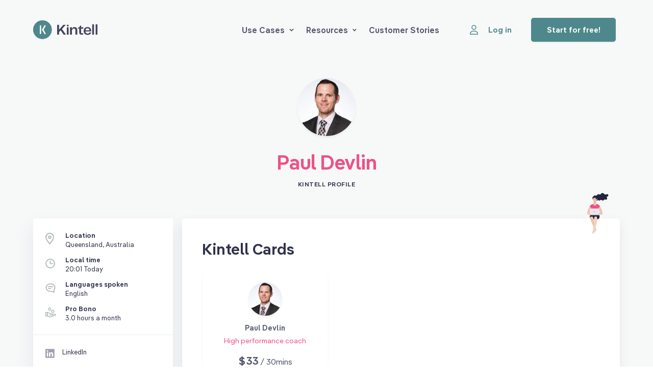

--- FILE ---
content_type: text/html
request_url: https://kintell.com/advisors/paul-devlin
body_size: 1747
content:
<!doctype html>
<html lang="en" data-n-head="%7B%22lang%22:%7B%221%22:%22en%22%7D%7D">
  <head>
    <title>Paul Devlin | Kintell</title><meta data-n-head="1" charset="utf-8"><meta data-n-head="1" name="viewport" content="width=device-width,initial-scale=1"><meta data-n-head="1" data-hid="description" name="description" content="Book Paul Devlin for a video session on Kintell today."><meta data-n-head="1" data-hid="image" name="image" content="http://res.cloudinary.com/kintell/image/upload/h_628,w_1200/c_crop,fl_region_relative,g_faces,l_fetch:[base64]/c_scale,fl_layer_apply,g_center,h_180,r_max,w_180,x_0,y_-140/c_fit,co_rgb:43455F,e_colorize,h_50,l_text:PangeaSemiBold.ttf_37_600_center:Paul%20Devlin,w_450/a_0,fl_layer_apply,x_0,y_15/c_fit,co_rgb:EF5185,e_colorize,h_100,l_text:PangeaRegular.ttf_38_400_center_letter_spacing_-0.5:Advisor%20Profile,w_450/a_0,fl_layer_apply,x_0,y_80/kintell-card-social-banner_gijvly"><meta data-n-head="1" data-hid="og:title" property="og:title" content="Paul Devlin | Kintell"><meta data-n-head="1" data-hid="og:description" property="og:description" content="Book Paul Devlin for a video session on Kintell today."><meta data-n-head="1" data-hid="og:image" property="og:image" content="http://res.cloudinary.com/kintell/image/upload/h_628,w_1200/c_crop,fl_region_relative,g_faces,l_fetch:[base64]/c_scale,fl_layer_apply,g_center,h_180,r_max,w_180,x_0,y_-140/c_fit,co_rgb:43455F,e_colorize,h_50,l_text:PangeaSemiBold.ttf_37_600_center:Paul%20Devlin,w_450/a_0,fl_layer_apply,x_0,y_15/c_fit,co_rgb:EF5185,e_colorize,h_100,l_text:PangeaRegular.ttf_38_400_center_letter_spacing_-0.5:Advisor%20Profile,w_450/a_0,fl_layer_apply,x_0,y_80/kintell-card-social-banner_gijvly"><link data-n-head="1" rel="icon" type="image/x-icon" href="/favicon.png"><link data-n-head="1" rel="preload" href="/fonts/Pangea-SemiBold.woff2" as="font"><link data-n-head="1" rel="preload" href="/fonts/Pangea-Regular.woff2" as="font"><link data-n-head="1" rel="canonical" href="https://kintell.com/advisors/paul-devlin"><script data-n-head="1" data-hid="advisor-schema" type="application/ld+json">{
                      "@context": "https://schema.org/",
                      "@type": "Person",
                      "name": "Paul Devlin",
                      "url": "https://kintell.com/advisors/paul-devlin",
                      "image": "https://s3-ap-southeast-2.amazonaws.com/live.cdn.kintell.com/avatars/user5e58b3ee62fc41.52063542.jpg",
                      "sameAs": "http://linkedin.com/in/pauldevlin81"
                    }</script><link rel="modulepreload" href="/_nuxt/948f989.modern.js" as="script"><link rel="modulepreload" href="/_nuxt/c83b0e5.modern.js" as="script"><link rel="modulepreload" href="/_nuxt/a3aa537.modern.js" as="script"><link rel="modulepreload" href="/_nuxt/e3e1474.modern.js" as="script">
  </head>
  <body>
    <div id="__nuxt"><style>#nuxt-loading{background:#fff;visibility:hidden;opacity:0;position:absolute;left:0;right:0;top:0;bottom:0;display:flex;justify-content:center;align-items:center;flex-direction:column;animation:nuxtLoadingIn 10s ease;-webkit-animation:nuxtLoadingIn 10s ease;animation-fill-mode:forwards;overflow:hidden}@keyframes nuxtLoadingIn{0%{visibility:hidden;opacity:0}20%{visibility:visible;opacity:0}100%{visibility:visible;opacity:1}}@-webkit-keyframes nuxtLoadingIn{0%{visibility:hidden;opacity:0}20%{visibility:visible;opacity:0}100%{visibility:visible;opacity:1}}#nuxt-loading>div,#nuxt-loading>div:after{border-radius:50%;width:5rem;height:5rem}#nuxt-loading>div{font-size:10px;position:relative;text-indent:-9999em;border:.5rem solid #f5f5f5;border-left:.5rem solid #ef5185;-webkit-transform:translateZ(0);-ms-transform:translateZ(0);transform:translateZ(0);-webkit-animation:nuxtLoading 1.1s infinite linear;animation:nuxtLoading 1.1s infinite linear}#nuxt-loading.error>div{border-left:.5rem solid #ff4500;animation-duration:5s}@-webkit-keyframes nuxtLoading{0%{-webkit-transform:rotate(0);transform:rotate(0)}100%{-webkit-transform:rotate(360deg);transform:rotate(360deg)}}@keyframes nuxtLoading{0%{-webkit-transform:rotate(0);transform:rotate(0)}100%{-webkit-transform:rotate(360deg);transform:rotate(360deg)}}</style><script>window.addEventListener("error",function(){var e=document.getElementById("nuxt-loading");e&&(e.className+=" error")})</script><div id="nuxt-loading" aria-live="polite" role="status"><div>Loading...</div></div></div><script data-n-head="1" src="https://js.stripe.com/v3/" async defer data-body="true"></script><script>window.__NUXT__={config:{isProduction:!0,googleTagManagerId:"GTM-KQMGXGR",bugsnagKey:"450b256fda00c138dfecf5f49ba546ab",cronofyClientId:"dbKDHW3Ev_g4S3CsmhGzh0KLRY37YW3Q",stripeKey:"pk_live_mzAUYLlo0yVnqQLRiw5JH09L00RdjUcWCm",pusherKey:"9d470bda628bfef49c2a",cloudinaryUrl:"https://res.cloudinary.com/kintell/image/fetch/",geocodeApiKey:"ge-81e53bba3f6db514",virusScannerApiKey:"8bf8db67f2a0da99629a7bdb2ba2a88f:1cc258278",vonageApplicationID:"ee831121-543d-4ae4-8cd7-223f58ad30e0",captchaKey:"6LcGPbEqAAAAABpTSEX1J0s1zkT9VANzxrcJzMmV",rb2b:"QOQRJHD82462",_app:{basePath:"/",assetsPath:"/_nuxt/",cdnURL:null},content:{dbHash:"03b5cb31"}}}</script>
  <script src="/_nuxt/948f989.modern.js" type="module"></script><script src="/_nuxt/c83b0e5.modern.js" type="module"></script><script src="/_nuxt/a3aa537.modern.js" type="module"></script><script src="/_nuxt/e3e1474.modern.js" type="module"></script><script src="/_nuxt/5df14c1.js" nomodule></script><script src="/_nuxt/aa5d0f6.js" nomodule></script><script src="/_nuxt/b44b2b2.js" nomodule></script><script src="/_nuxt/1d99b1f.js" nomodule></script><script>!function(){var t,e=document,n=e.createElement("script");!("noModule"in n)&&"onbeforeload"in n&&(t=!1,e.addEventListener("beforeload",function(e){if(e.target===n)t=!0;else if(!e.target.hasAttribute("nomodule")||!t)return;e.preventDefault()},!0),n.type="module",n.src=".",e.head.appendChild(n),n.remove())}()</script></body>
</html>


--- FILE ---
content_type: text/html; charset=utf-8
request_url: https://www.google.com/recaptcha/api2/anchor?ar=1&k=6LcGPbEqAAAAABpTSEX1J0s1zkT9VANzxrcJzMmV&co=aHR0cHM6Ly9raW50ZWxsLmNvbTo0NDM.&hl=en&v=PoyoqOPhxBO7pBk68S4YbpHZ&size=invisible&anchor-ms=20000&execute-ms=30000&cb=6magnfly6ncy
body_size: 49653
content:
<!DOCTYPE HTML><html dir="ltr" lang="en"><head><meta http-equiv="Content-Type" content="text/html; charset=UTF-8">
<meta http-equiv="X-UA-Compatible" content="IE=edge">
<title>reCAPTCHA</title>
<style type="text/css">
/* cyrillic-ext */
@font-face {
  font-family: 'Roboto';
  font-style: normal;
  font-weight: 400;
  font-stretch: 100%;
  src: url(//fonts.gstatic.com/s/roboto/v48/KFO7CnqEu92Fr1ME7kSn66aGLdTylUAMa3GUBHMdazTgWw.woff2) format('woff2');
  unicode-range: U+0460-052F, U+1C80-1C8A, U+20B4, U+2DE0-2DFF, U+A640-A69F, U+FE2E-FE2F;
}
/* cyrillic */
@font-face {
  font-family: 'Roboto';
  font-style: normal;
  font-weight: 400;
  font-stretch: 100%;
  src: url(//fonts.gstatic.com/s/roboto/v48/KFO7CnqEu92Fr1ME7kSn66aGLdTylUAMa3iUBHMdazTgWw.woff2) format('woff2');
  unicode-range: U+0301, U+0400-045F, U+0490-0491, U+04B0-04B1, U+2116;
}
/* greek-ext */
@font-face {
  font-family: 'Roboto';
  font-style: normal;
  font-weight: 400;
  font-stretch: 100%;
  src: url(//fonts.gstatic.com/s/roboto/v48/KFO7CnqEu92Fr1ME7kSn66aGLdTylUAMa3CUBHMdazTgWw.woff2) format('woff2');
  unicode-range: U+1F00-1FFF;
}
/* greek */
@font-face {
  font-family: 'Roboto';
  font-style: normal;
  font-weight: 400;
  font-stretch: 100%;
  src: url(//fonts.gstatic.com/s/roboto/v48/KFO7CnqEu92Fr1ME7kSn66aGLdTylUAMa3-UBHMdazTgWw.woff2) format('woff2');
  unicode-range: U+0370-0377, U+037A-037F, U+0384-038A, U+038C, U+038E-03A1, U+03A3-03FF;
}
/* math */
@font-face {
  font-family: 'Roboto';
  font-style: normal;
  font-weight: 400;
  font-stretch: 100%;
  src: url(//fonts.gstatic.com/s/roboto/v48/KFO7CnqEu92Fr1ME7kSn66aGLdTylUAMawCUBHMdazTgWw.woff2) format('woff2');
  unicode-range: U+0302-0303, U+0305, U+0307-0308, U+0310, U+0312, U+0315, U+031A, U+0326-0327, U+032C, U+032F-0330, U+0332-0333, U+0338, U+033A, U+0346, U+034D, U+0391-03A1, U+03A3-03A9, U+03B1-03C9, U+03D1, U+03D5-03D6, U+03F0-03F1, U+03F4-03F5, U+2016-2017, U+2034-2038, U+203C, U+2040, U+2043, U+2047, U+2050, U+2057, U+205F, U+2070-2071, U+2074-208E, U+2090-209C, U+20D0-20DC, U+20E1, U+20E5-20EF, U+2100-2112, U+2114-2115, U+2117-2121, U+2123-214F, U+2190, U+2192, U+2194-21AE, U+21B0-21E5, U+21F1-21F2, U+21F4-2211, U+2213-2214, U+2216-22FF, U+2308-230B, U+2310, U+2319, U+231C-2321, U+2336-237A, U+237C, U+2395, U+239B-23B7, U+23D0, U+23DC-23E1, U+2474-2475, U+25AF, U+25B3, U+25B7, U+25BD, U+25C1, U+25CA, U+25CC, U+25FB, U+266D-266F, U+27C0-27FF, U+2900-2AFF, U+2B0E-2B11, U+2B30-2B4C, U+2BFE, U+3030, U+FF5B, U+FF5D, U+1D400-1D7FF, U+1EE00-1EEFF;
}
/* symbols */
@font-face {
  font-family: 'Roboto';
  font-style: normal;
  font-weight: 400;
  font-stretch: 100%;
  src: url(//fonts.gstatic.com/s/roboto/v48/KFO7CnqEu92Fr1ME7kSn66aGLdTylUAMaxKUBHMdazTgWw.woff2) format('woff2');
  unicode-range: U+0001-000C, U+000E-001F, U+007F-009F, U+20DD-20E0, U+20E2-20E4, U+2150-218F, U+2190, U+2192, U+2194-2199, U+21AF, U+21E6-21F0, U+21F3, U+2218-2219, U+2299, U+22C4-22C6, U+2300-243F, U+2440-244A, U+2460-24FF, U+25A0-27BF, U+2800-28FF, U+2921-2922, U+2981, U+29BF, U+29EB, U+2B00-2BFF, U+4DC0-4DFF, U+FFF9-FFFB, U+10140-1018E, U+10190-1019C, U+101A0, U+101D0-101FD, U+102E0-102FB, U+10E60-10E7E, U+1D2C0-1D2D3, U+1D2E0-1D37F, U+1F000-1F0FF, U+1F100-1F1AD, U+1F1E6-1F1FF, U+1F30D-1F30F, U+1F315, U+1F31C, U+1F31E, U+1F320-1F32C, U+1F336, U+1F378, U+1F37D, U+1F382, U+1F393-1F39F, U+1F3A7-1F3A8, U+1F3AC-1F3AF, U+1F3C2, U+1F3C4-1F3C6, U+1F3CA-1F3CE, U+1F3D4-1F3E0, U+1F3ED, U+1F3F1-1F3F3, U+1F3F5-1F3F7, U+1F408, U+1F415, U+1F41F, U+1F426, U+1F43F, U+1F441-1F442, U+1F444, U+1F446-1F449, U+1F44C-1F44E, U+1F453, U+1F46A, U+1F47D, U+1F4A3, U+1F4B0, U+1F4B3, U+1F4B9, U+1F4BB, U+1F4BF, U+1F4C8-1F4CB, U+1F4D6, U+1F4DA, U+1F4DF, U+1F4E3-1F4E6, U+1F4EA-1F4ED, U+1F4F7, U+1F4F9-1F4FB, U+1F4FD-1F4FE, U+1F503, U+1F507-1F50B, U+1F50D, U+1F512-1F513, U+1F53E-1F54A, U+1F54F-1F5FA, U+1F610, U+1F650-1F67F, U+1F687, U+1F68D, U+1F691, U+1F694, U+1F698, U+1F6AD, U+1F6B2, U+1F6B9-1F6BA, U+1F6BC, U+1F6C6-1F6CF, U+1F6D3-1F6D7, U+1F6E0-1F6EA, U+1F6F0-1F6F3, U+1F6F7-1F6FC, U+1F700-1F7FF, U+1F800-1F80B, U+1F810-1F847, U+1F850-1F859, U+1F860-1F887, U+1F890-1F8AD, U+1F8B0-1F8BB, U+1F8C0-1F8C1, U+1F900-1F90B, U+1F93B, U+1F946, U+1F984, U+1F996, U+1F9E9, U+1FA00-1FA6F, U+1FA70-1FA7C, U+1FA80-1FA89, U+1FA8F-1FAC6, U+1FACE-1FADC, U+1FADF-1FAE9, U+1FAF0-1FAF8, U+1FB00-1FBFF;
}
/* vietnamese */
@font-face {
  font-family: 'Roboto';
  font-style: normal;
  font-weight: 400;
  font-stretch: 100%;
  src: url(//fonts.gstatic.com/s/roboto/v48/KFO7CnqEu92Fr1ME7kSn66aGLdTylUAMa3OUBHMdazTgWw.woff2) format('woff2');
  unicode-range: U+0102-0103, U+0110-0111, U+0128-0129, U+0168-0169, U+01A0-01A1, U+01AF-01B0, U+0300-0301, U+0303-0304, U+0308-0309, U+0323, U+0329, U+1EA0-1EF9, U+20AB;
}
/* latin-ext */
@font-face {
  font-family: 'Roboto';
  font-style: normal;
  font-weight: 400;
  font-stretch: 100%;
  src: url(//fonts.gstatic.com/s/roboto/v48/KFO7CnqEu92Fr1ME7kSn66aGLdTylUAMa3KUBHMdazTgWw.woff2) format('woff2');
  unicode-range: U+0100-02BA, U+02BD-02C5, U+02C7-02CC, U+02CE-02D7, U+02DD-02FF, U+0304, U+0308, U+0329, U+1D00-1DBF, U+1E00-1E9F, U+1EF2-1EFF, U+2020, U+20A0-20AB, U+20AD-20C0, U+2113, U+2C60-2C7F, U+A720-A7FF;
}
/* latin */
@font-face {
  font-family: 'Roboto';
  font-style: normal;
  font-weight: 400;
  font-stretch: 100%;
  src: url(//fonts.gstatic.com/s/roboto/v48/KFO7CnqEu92Fr1ME7kSn66aGLdTylUAMa3yUBHMdazQ.woff2) format('woff2');
  unicode-range: U+0000-00FF, U+0131, U+0152-0153, U+02BB-02BC, U+02C6, U+02DA, U+02DC, U+0304, U+0308, U+0329, U+2000-206F, U+20AC, U+2122, U+2191, U+2193, U+2212, U+2215, U+FEFF, U+FFFD;
}
/* cyrillic-ext */
@font-face {
  font-family: 'Roboto';
  font-style: normal;
  font-weight: 500;
  font-stretch: 100%;
  src: url(//fonts.gstatic.com/s/roboto/v48/KFO7CnqEu92Fr1ME7kSn66aGLdTylUAMa3GUBHMdazTgWw.woff2) format('woff2');
  unicode-range: U+0460-052F, U+1C80-1C8A, U+20B4, U+2DE0-2DFF, U+A640-A69F, U+FE2E-FE2F;
}
/* cyrillic */
@font-face {
  font-family: 'Roboto';
  font-style: normal;
  font-weight: 500;
  font-stretch: 100%;
  src: url(//fonts.gstatic.com/s/roboto/v48/KFO7CnqEu92Fr1ME7kSn66aGLdTylUAMa3iUBHMdazTgWw.woff2) format('woff2');
  unicode-range: U+0301, U+0400-045F, U+0490-0491, U+04B0-04B1, U+2116;
}
/* greek-ext */
@font-face {
  font-family: 'Roboto';
  font-style: normal;
  font-weight: 500;
  font-stretch: 100%;
  src: url(//fonts.gstatic.com/s/roboto/v48/KFO7CnqEu92Fr1ME7kSn66aGLdTylUAMa3CUBHMdazTgWw.woff2) format('woff2');
  unicode-range: U+1F00-1FFF;
}
/* greek */
@font-face {
  font-family: 'Roboto';
  font-style: normal;
  font-weight: 500;
  font-stretch: 100%;
  src: url(//fonts.gstatic.com/s/roboto/v48/KFO7CnqEu92Fr1ME7kSn66aGLdTylUAMa3-UBHMdazTgWw.woff2) format('woff2');
  unicode-range: U+0370-0377, U+037A-037F, U+0384-038A, U+038C, U+038E-03A1, U+03A3-03FF;
}
/* math */
@font-face {
  font-family: 'Roboto';
  font-style: normal;
  font-weight: 500;
  font-stretch: 100%;
  src: url(//fonts.gstatic.com/s/roboto/v48/KFO7CnqEu92Fr1ME7kSn66aGLdTylUAMawCUBHMdazTgWw.woff2) format('woff2');
  unicode-range: U+0302-0303, U+0305, U+0307-0308, U+0310, U+0312, U+0315, U+031A, U+0326-0327, U+032C, U+032F-0330, U+0332-0333, U+0338, U+033A, U+0346, U+034D, U+0391-03A1, U+03A3-03A9, U+03B1-03C9, U+03D1, U+03D5-03D6, U+03F0-03F1, U+03F4-03F5, U+2016-2017, U+2034-2038, U+203C, U+2040, U+2043, U+2047, U+2050, U+2057, U+205F, U+2070-2071, U+2074-208E, U+2090-209C, U+20D0-20DC, U+20E1, U+20E5-20EF, U+2100-2112, U+2114-2115, U+2117-2121, U+2123-214F, U+2190, U+2192, U+2194-21AE, U+21B0-21E5, U+21F1-21F2, U+21F4-2211, U+2213-2214, U+2216-22FF, U+2308-230B, U+2310, U+2319, U+231C-2321, U+2336-237A, U+237C, U+2395, U+239B-23B7, U+23D0, U+23DC-23E1, U+2474-2475, U+25AF, U+25B3, U+25B7, U+25BD, U+25C1, U+25CA, U+25CC, U+25FB, U+266D-266F, U+27C0-27FF, U+2900-2AFF, U+2B0E-2B11, U+2B30-2B4C, U+2BFE, U+3030, U+FF5B, U+FF5D, U+1D400-1D7FF, U+1EE00-1EEFF;
}
/* symbols */
@font-face {
  font-family: 'Roboto';
  font-style: normal;
  font-weight: 500;
  font-stretch: 100%;
  src: url(//fonts.gstatic.com/s/roboto/v48/KFO7CnqEu92Fr1ME7kSn66aGLdTylUAMaxKUBHMdazTgWw.woff2) format('woff2');
  unicode-range: U+0001-000C, U+000E-001F, U+007F-009F, U+20DD-20E0, U+20E2-20E4, U+2150-218F, U+2190, U+2192, U+2194-2199, U+21AF, U+21E6-21F0, U+21F3, U+2218-2219, U+2299, U+22C4-22C6, U+2300-243F, U+2440-244A, U+2460-24FF, U+25A0-27BF, U+2800-28FF, U+2921-2922, U+2981, U+29BF, U+29EB, U+2B00-2BFF, U+4DC0-4DFF, U+FFF9-FFFB, U+10140-1018E, U+10190-1019C, U+101A0, U+101D0-101FD, U+102E0-102FB, U+10E60-10E7E, U+1D2C0-1D2D3, U+1D2E0-1D37F, U+1F000-1F0FF, U+1F100-1F1AD, U+1F1E6-1F1FF, U+1F30D-1F30F, U+1F315, U+1F31C, U+1F31E, U+1F320-1F32C, U+1F336, U+1F378, U+1F37D, U+1F382, U+1F393-1F39F, U+1F3A7-1F3A8, U+1F3AC-1F3AF, U+1F3C2, U+1F3C4-1F3C6, U+1F3CA-1F3CE, U+1F3D4-1F3E0, U+1F3ED, U+1F3F1-1F3F3, U+1F3F5-1F3F7, U+1F408, U+1F415, U+1F41F, U+1F426, U+1F43F, U+1F441-1F442, U+1F444, U+1F446-1F449, U+1F44C-1F44E, U+1F453, U+1F46A, U+1F47D, U+1F4A3, U+1F4B0, U+1F4B3, U+1F4B9, U+1F4BB, U+1F4BF, U+1F4C8-1F4CB, U+1F4D6, U+1F4DA, U+1F4DF, U+1F4E3-1F4E6, U+1F4EA-1F4ED, U+1F4F7, U+1F4F9-1F4FB, U+1F4FD-1F4FE, U+1F503, U+1F507-1F50B, U+1F50D, U+1F512-1F513, U+1F53E-1F54A, U+1F54F-1F5FA, U+1F610, U+1F650-1F67F, U+1F687, U+1F68D, U+1F691, U+1F694, U+1F698, U+1F6AD, U+1F6B2, U+1F6B9-1F6BA, U+1F6BC, U+1F6C6-1F6CF, U+1F6D3-1F6D7, U+1F6E0-1F6EA, U+1F6F0-1F6F3, U+1F6F7-1F6FC, U+1F700-1F7FF, U+1F800-1F80B, U+1F810-1F847, U+1F850-1F859, U+1F860-1F887, U+1F890-1F8AD, U+1F8B0-1F8BB, U+1F8C0-1F8C1, U+1F900-1F90B, U+1F93B, U+1F946, U+1F984, U+1F996, U+1F9E9, U+1FA00-1FA6F, U+1FA70-1FA7C, U+1FA80-1FA89, U+1FA8F-1FAC6, U+1FACE-1FADC, U+1FADF-1FAE9, U+1FAF0-1FAF8, U+1FB00-1FBFF;
}
/* vietnamese */
@font-face {
  font-family: 'Roboto';
  font-style: normal;
  font-weight: 500;
  font-stretch: 100%;
  src: url(//fonts.gstatic.com/s/roboto/v48/KFO7CnqEu92Fr1ME7kSn66aGLdTylUAMa3OUBHMdazTgWw.woff2) format('woff2');
  unicode-range: U+0102-0103, U+0110-0111, U+0128-0129, U+0168-0169, U+01A0-01A1, U+01AF-01B0, U+0300-0301, U+0303-0304, U+0308-0309, U+0323, U+0329, U+1EA0-1EF9, U+20AB;
}
/* latin-ext */
@font-face {
  font-family: 'Roboto';
  font-style: normal;
  font-weight: 500;
  font-stretch: 100%;
  src: url(//fonts.gstatic.com/s/roboto/v48/KFO7CnqEu92Fr1ME7kSn66aGLdTylUAMa3KUBHMdazTgWw.woff2) format('woff2');
  unicode-range: U+0100-02BA, U+02BD-02C5, U+02C7-02CC, U+02CE-02D7, U+02DD-02FF, U+0304, U+0308, U+0329, U+1D00-1DBF, U+1E00-1E9F, U+1EF2-1EFF, U+2020, U+20A0-20AB, U+20AD-20C0, U+2113, U+2C60-2C7F, U+A720-A7FF;
}
/* latin */
@font-face {
  font-family: 'Roboto';
  font-style: normal;
  font-weight: 500;
  font-stretch: 100%;
  src: url(//fonts.gstatic.com/s/roboto/v48/KFO7CnqEu92Fr1ME7kSn66aGLdTylUAMa3yUBHMdazQ.woff2) format('woff2');
  unicode-range: U+0000-00FF, U+0131, U+0152-0153, U+02BB-02BC, U+02C6, U+02DA, U+02DC, U+0304, U+0308, U+0329, U+2000-206F, U+20AC, U+2122, U+2191, U+2193, U+2212, U+2215, U+FEFF, U+FFFD;
}
/* cyrillic-ext */
@font-face {
  font-family: 'Roboto';
  font-style: normal;
  font-weight: 900;
  font-stretch: 100%;
  src: url(//fonts.gstatic.com/s/roboto/v48/KFO7CnqEu92Fr1ME7kSn66aGLdTylUAMa3GUBHMdazTgWw.woff2) format('woff2');
  unicode-range: U+0460-052F, U+1C80-1C8A, U+20B4, U+2DE0-2DFF, U+A640-A69F, U+FE2E-FE2F;
}
/* cyrillic */
@font-face {
  font-family: 'Roboto';
  font-style: normal;
  font-weight: 900;
  font-stretch: 100%;
  src: url(//fonts.gstatic.com/s/roboto/v48/KFO7CnqEu92Fr1ME7kSn66aGLdTylUAMa3iUBHMdazTgWw.woff2) format('woff2');
  unicode-range: U+0301, U+0400-045F, U+0490-0491, U+04B0-04B1, U+2116;
}
/* greek-ext */
@font-face {
  font-family: 'Roboto';
  font-style: normal;
  font-weight: 900;
  font-stretch: 100%;
  src: url(//fonts.gstatic.com/s/roboto/v48/KFO7CnqEu92Fr1ME7kSn66aGLdTylUAMa3CUBHMdazTgWw.woff2) format('woff2');
  unicode-range: U+1F00-1FFF;
}
/* greek */
@font-face {
  font-family: 'Roboto';
  font-style: normal;
  font-weight: 900;
  font-stretch: 100%;
  src: url(//fonts.gstatic.com/s/roboto/v48/KFO7CnqEu92Fr1ME7kSn66aGLdTylUAMa3-UBHMdazTgWw.woff2) format('woff2');
  unicode-range: U+0370-0377, U+037A-037F, U+0384-038A, U+038C, U+038E-03A1, U+03A3-03FF;
}
/* math */
@font-face {
  font-family: 'Roboto';
  font-style: normal;
  font-weight: 900;
  font-stretch: 100%;
  src: url(//fonts.gstatic.com/s/roboto/v48/KFO7CnqEu92Fr1ME7kSn66aGLdTylUAMawCUBHMdazTgWw.woff2) format('woff2');
  unicode-range: U+0302-0303, U+0305, U+0307-0308, U+0310, U+0312, U+0315, U+031A, U+0326-0327, U+032C, U+032F-0330, U+0332-0333, U+0338, U+033A, U+0346, U+034D, U+0391-03A1, U+03A3-03A9, U+03B1-03C9, U+03D1, U+03D5-03D6, U+03F0-03F1, U+03F4-03F5, U+2016-2017, U+2034-2038, U+203C, U+2040, U+2043, U+2047, U+2050, U+2057, U+205F, U+2070-2071, U+2074-208E, U+2090-209C, U+20D0-20DC, U+20E1, U+20E5-20EF, U+2100-2112, U+2114-2115, U+2117-2121, U+2123-214F, U+2190, U+2192, U+2194-21AE, U+21B0-21E5, U+21F1-21F2, U+21F4-2211, U+2213-2214, U+2216-22FF, U+2308-230B, U+2310, U+2319, U+231C-2321, U+2336-237A, U+237C, U+2395, U+239B-23B7, U+23D0, U+23DC-23E1, U+2474-2475, U+25AF, U+25B3, U+25B7, U+25BD, U+25C1, U+25CA, U+25CC, U+25FB, U+266D-266F, U+27C0-27FF, U+2900-2AFF, U+2B0E-2B11, U+2B30-2B4C, U+2BFE, U+3030, U+FF5B, U+FF5D, U+1D400-1D7FF, U+1EE00-1EEFF;
}
/* symbols */
@font-face {
  font-family: 'Roboto';
  font-style: normal;
  font-weight: 900;
  font-stretch: 100%;
  src: url(//fonts.gstatic.com/s/roboto/v48/KFO7CnqEu92Fr1ME7kSn66aGLdTylUAMaxKUBHMdazTgWw.woff2) format('woff2');
  unicode-range: U+0001-000C, U+000E-001F, U+007F-009F, U+20DD-20E0, U+20E2-20E4, U+2150-218F, U+2190, U+2192, U+2194-2199, U+21AF, U+21E6-21F0, U+21F3, U+2218-2219, U+2299, U+22C4-22C6, U+2300-243F, U+2440-244A, U+2460-24FF, U+25A0-27BF, U+2800-28FF, U+2921-2922, U+2981, U+29BF, U+29EB, U+2B00-2BFF, U+4DC0-4DFF, U+FFF9-FFFB, U+10140-1018E, U+10190-1019C, U+101A0, U+101D0-101FD, U+102E0-102FB, U+10E60-10E7E, U+1D2C0-1D2D3, U+1D2E0-1D37F, U+1F000-1F0FF, U+1F100-1F1AD, U+1F1E6-1F1FF, U+1F30D-1F30F, U+1F315, U+1F31C, U+1F31E, U+1F320-1F32C, U+1F336, U+1F378, U+1F37D, U+1F382, U+1F393-1F39F, U+1F3A7-1F3A8, U+1F3AC-1F3AF, U+1F3C2, U+1F3C4-1F3C6, U+1F3CA-1F3CE, U+1F3D4-1F3E0, U+1F3ED, U+1F3F1-1F3F3, U+1F3F5-1F3F7, U+1F408, U+1F415, U+1F41F, U+1F426, U+1F43F, U+1F441-1F442, U+1F444, U+1F446-1F449, U+1F44C-1F44E, U+1F453, U+1F46A, U+1F47D, U+1F4A3, U+1F4B0, U+1F4B3, U+1F4B9, U+1F4BB, U+1F4BF, U+1F4C8-1F4CB, U+1F4D6, U+1F4DA, U+1F4DF, U+1F4E3-1F4E6, U+1F4EA-1F4ED, U+1F4F7, U+1F4F9-1F4FB, U+1F4FD-1F4FE, U+1F503, U+1F507-1F50B, U+1F50D, U+1F512-1F513, U+1F53E-1F54A, U+1F54F-1F5FA, U+1F610, U+1F650-1F67F, U+1F687, U+1F68D, U+1F691, U+1F694, U+1F698, U+1F6AD, U+1F6B2, U+1F6B9-1F6BA, U+1F6BC, U+1F6C6-1F6CF, U+1F6D3-1F6D7, U+1F6E0-1F6EA, U+1F6F0-1F6F3, U+1F6F7-1F6FC, U+1F700-1F7FF, U+1F800-1F80B, U+1F810-1F847, U+1F850-1F859, U+1F860-1F887, U+1F890-1F8AD, U+1F8B0-1F8BB, U+1F8C0-1F8C1, U+1F900-1F90B, U+1F93B, U+1F946, U+1F984, U+1F996, U+1F9E9, U+1FA00-1FA6F, U+1FA70-1FA7C, U+1FA80-1FA89, U+1FA8F-1FAC6, U+1FACE-1FADC, U+1FADF-1FAE9, U+1FAF0-1FAF8, U+1FB00-1FBFF;
}
/* vietnamese */
@font-face {
  font-family: 'Roboto';
  font-style: normal;
  font-weight: 900;
  font-stretch: 100%;
  src: url(//fonts.gstatic.com/s/roboto/v48/KFO7CnqEu92Fr1ME7kSn66aGLdTylUAMa3OUBHMdazTgWw.woff2) format('woff2');
  unicode-range: U+0102-0103, U+0110-0111, U+0128-0129, U+0168-0169, U+01A0-01A1, U+01AF-01B0, U+0300-0301, U+0303-0304, U+0308-0309, U+0323, U+0329, U+1EA0-1EF9, U+20AB;
}
/* latin-ext */
@font-face {
  font-family: 'Roboto';
  font-style: normal;
  font-weight: 900;
  font-stretch: 100%;
  src: url(//fonts.gstatic.com/s/roboto/v48/KFO7CnqEu92Fr1ME7kSn66aGLdTylUAMa3KUBHMdazTgWw.woff2) format('woff2');
  unicode-range: U+0100-02BA, U+02BD-02C5, U+02C7-02CC, U+02CE-02D7, U+02DD-02FF, U+0304, U+0308, U+0329, U+1D00-1DBF, U+1E00-1E9F, U+1EF2-1EFF, U+2020, U+20A0-20AB, U+20AD-20C0, U+2113, U+2C60-2C7F, U+A720-A7FF;
}
/* latin */
@font-face {
  font-family: 'Roboto';
  font-style: normal;
  font-weight: 900;
  font-stretch: 100%;
  src: url(//fonts.gstatic.com/s/roboto/v48/KFO7CnqEu92Fr1ME7kSn66aGLdTylUAMa3yUBHMdazQ.woff2) format('woff2');
  unicode-range: U+0000-00FF, U+0131, U+0152-0153, U+02BB-02BC, U+02C6, U+02DA, U+02DC, U+0304, U+0308, U+0329, U+2000-206F, U+20AC, U+2122, U+2191, U+2193, U+2212, U+2215, U+FEFF, U+FFFD;
}

</style>
<link rel="stylesheet" type="text/css" href="https://www.gstatic.com/recaptcha/releases/PoyoqOPhxBO7pBk68S4YbpHZ/styles__ltr.css">
<script nonce="h4XfizzHMy-NQzxoUCEBjg" type="text/javascript">window['__recaptcha_api'] = 'https://www.google.com/recaptcha/api2/';</script>
<script type="text/javascript" src="https://www.gstatic.com/recaptcha/releases/PoyoqOPhxBO7pBk68S4YbpHZ/recaptcha__en.js" nonce="h4XfizzHMy-NQzxoUCEBjg">
      
    </script></head>
<body><div id="rc-anchor-alert" class="rc-anchor-alert"></div>
<input type="hidden" id="recaptcha-token" value="[base64]">
<script type="text/javascript" nonce="h4XfizzHMy-NQzxoUCEBjg">
      recaptcha.anchor.Main.init("[\x22ainput\x22,[\x22bgdata\x22,\x22\x22,\[base64]/[base64]/UltIKytdPWE6KGE8MjA0OD9SW0grK109YT4+NnwxOTI6KChhJjY0NTEyKT09NTUyOTYmJnErMTxoLmxlbmd0aCYmKGguY2hhckNvZGVBdChxKzEpJjY0NTEyKT09NTYzMjA/[base64]/MjU1OlI/[base64]/[base64]/[base64]/[base64]/[base64]/[base64]/[base64]/[base64]/[base64]/[base64]\x22,\[base64]\\u003d\x22,\x22w6M1VkzCucKawrTClcOtwrgZJsO7w7bDqXkWwoXDpsOmwo/DikgaKcKmwooCKAVJBcO4w5HDjsKGwo1AViJSw6EFw4XCrTvCnRFYRcOzw6PCgiLCjsKbb8OOfcO9wrRcwq5vJxUew5DCsUHCrMOQDcOFw7Vww6NjCcOCwoFUwqTDmi12LhY/VHZIw4VvYsK+w6lBw6nDrsOOw7oJw5TDnWTClsKOwqHDoSTDmCAtw6skCnvDsUx/w5PDtkPCuRHCqMOPwonCh8KMAMKmwqJVwpY5Z2V7cUlaw4Fhw6PDilfDg8OxwpbCsMK2wrDDiMKVSEdCGwQaNUhGKX3DlMKqwpcRw41eFMKna8O4w6PCr8OwJsOHwq/CgUQkBcOIPG/CkVAAw4LDuwjCjF0tQsOVw5sSw7/[base64]/[base64]/BSrCl8KSc3fDkB/[base64]/CkwMVwr/DqMOZwrzCl0h4R8KIU1g7e8Obw75zwqdoK07DrgpDw6pSw7fCisKew7gyE8OAwq3Co8OvJF3ClcK/[base64]/CqsKwPGg0wr7CucKGw5zDmwHCmsOJI8O9RigIFhRwbMOGwo7DpntwewTDusO0wpDDhMKxZcKbw5d2QTnCmsO4ZwM0wrzCg8OLwppXw5YZw5PCvsOZencmXcOXMsO8w5XCl8O5YsOMw6kmEcOLwqvDuB9zLMK+aMOvLMOUC8KYBTbDscOjT3NVE0tiwopONzF/[base64]/ChsOJXcOwwoM5VMKaLARJwokaUcO5Ci8JZl5awpvCicKMw5/Dg2AuUcK3wqlND1vDgz8/ccOfXMKgwr1iwr1pw4FMwozDh8KRBcOOd8K/[base64]/[base64]/UcK/[base64]/wrdzw7FGKCvClDTChcKiwq0Nw4NXw63CpWg1w6TCkg/DvMK6w4rCmlTDjy7ChMOoMwRtEMOiw69/wpvCm8Owwr0iwpBAw6cXHsOxwonDvcKmB1rCpcONwosZw6/Duwkcw5XDv8K0BloVYj/ChRV2SsOXf2PDusKjwoLCkAPClMO+w7bCu8KOwoMMZMKCQcKIIcOswoDDgm5DwrZhw7TCh0kzNsKEQcK0UB3ClmAzE8Kwwo/DgMO9MCwFIEfDt2DCqn/[base64]/ZCEswq7CocOuw4TCo8K2w4k5UyF4W2sZwoXCs2HDuUvCnsOSw77DtMKAa37DvWvCuMOAwpnDg8KewqE6TgLChhIONz/CqcO9QmXChArCjsOewq/Ctk49dBN3w6HDt2PCoRVJOGxXw5TDvjtKex1dNsKtbcOlBijDjMKmHcOkwr8/ezdSwqzCucKGOsKnX3kPIMOKw4TCqzrChVETwqbDk8Owwr3CjMK/wpvDr8O8wo19woLCkcK4e8KpwrDCvQ52wq8rVW3CqcKUw6/DnsKXA8ObeGbDuMO0VzbDuEPCusKSw4M3A8K8w7XDnVjCt8KWaRtzFMKOKcOZwpXDr8Kpwp0wwqnDtkA+w5nDsMKtw4JFGcOiSsK9cH7CjcOTEsKWwoooHHEvYMKfw7xLw6FPGsKnc8K+w7/[base64]/DlVQ2FhjCpx5Xw75ABMOlWRDDk8OaUMOidRQnX0kiYcOhGSbCu8OOw4UZMEU+wp7ChE5pwrbDscO0VTsXaTlew5YzwqfCncObwo3CrAfDssKGLsOLwonCiQ3DqnLDsC1PbcO5enfDgcKWTcOCwo0RwpjCtSHCrcKJwrZKw5k/woDCr2BCS8KEAFE4wrN2w7c6wr/DsiAmbsKRw4AVwqzDlcOfw7bCjHw5HijDnsKqwocyw5zDlRVpHMOcEsKGw4dzw78ebSjCucO9w7jDqQAYw5fCmBpqw7PDp0F7wpbDix4Kwq9PKW/CuGbDjcKPwr/[base64]/[base64]/YsOQKcK3eBrCocKwworDtcOGBTYQQX/Clnxmwr7CtCrCmMOjKsKRDMK+DXlbecKwwr/DgcKiwrIQHsKHZcKRSsO3N8KYwrNawroFw7LCkBE9wo/DkVhdwqvCrT1JwrHDlGNZSCZBeMKlwqILGMOaesOwTsKCXsKjEWF0w5d0W07CnsOdwr3CklPCt1JNw6VPGMKkK8KIwo3Cq10ed8KPw6LCsiMxw6/Ct8Kzwqlew7bCqMKATBnCrMOJYVc8w7DCscKzwogiwokGw5PDkiZVwo/[base64]/En3CqsK8wonDm3nDhsOgwqcPw6BMZMK6cMK0wprCqMKRfC/[base64]/woHDtwPCmCl9alzCtTYCw4zChwoxaMKMJsKmdXPDgWrCoV45a8OSNcOkwrbCvmgqw5nCv8Okw7x/P17DpmBtQADDvTwBwqfDnVbCgEDCsglewoYZw7PCnENUYxUgL8OxJzUONMOGwpojw6Qmw4kHw4FYTDzCnzhIFcORUcKEw6LCrMOQw7/CllIae8Kow74QesO6JGo9UHoowqclw4l4wq3DicOyIcO2w6DDjMOnGh0MemXDpcOxw44vw7l/w6PDnBLCrsK0wqZdwpbClCHCqsOiGhMSOV/[base64]/P3cJw404wpfCtMOrwqjCiMKJwr/Cv8Kowpksw4wjATMKwq0hZ8OVw6LDqwB7HjwOU8OmwofDhMO7HWjDql/DigZ8FsKlw63Dl8KKwrvCr1s7w53CsMKfRcO5woFEKEnCssK7MSk3wq7CtA/DlWFnwqdWWnkYQTrDgV3CvcO/[base64]/Cg8KXNMOpIsOPwrIce2jDo8O1wp/Cg8O2w4EqwrzDsj90KMKENBbCgcKycypowrl1wpduW8Klw7Euw5JCwq3Cvx/DpcKnAcOxwpVbwpA+w73CjBlzwrvDiELDhcOjwptVMHpbwpzCikFwwqNeWsOLw4XCiFJ4woHDr8K4O8K4LzDCmRfCsV9Twr98wpYdKsODGkAtwr7Ci8O/wqbDr8OywqLDosOcesKwdsOdw6XCi8Khw5zDgsK1MMKGwpMZw5w1Y8OPw6rDsMOQw5vDmcOcw4PCmQEwwrDCr3EQE3PDt3LCkRsaw7nCjcOJW8KMwqDCjMKBwokyeWTDkAXCu8Kow7XCqw4WwqdDXcOvw7fCusO0w4HClcKBecOdHMOmw43DgsO1w7/CtATCsGJkw5/[base64]/OMKswrY4bMKHw7EwVXnCusKJdBfDr8KZw45Pw53CgsKOw7xaOjFzw6fDpS1Yw4tzahE6w4DDi8K8w4DDsMK1w7gzwp7CkicewqPCisOKKcOqwqheacKYCznCnyPCtsKiw6vDv2B5bcKow6ouKy00eH7CjMOkQ0bDs8KWwqpWw6s+dHrDrhkGwr7Dq8OKw6/CksK6w6tndmIKDkklPTrCgcOtf2xHw5LCginChGU2wq8KwqVrwo3CpsKqw7sRw57CscKGwoPDoj3DojvDpxZOwrZgIGvCo8OOw4nCjsKuw4bChMOdQsKtbMOYw73CvEbCp8KswpxTwpfCp3dIwoLDvcK/Ez4bwqzCvifCrCrCscOGwozCpEs+wqdowpjCj8KJK8KON8OSdGF1EyMdLcK7wpEfw7wza0oqYsOhAVEEKzTDmRlQCsONMjYIPsKEFynCgW7CjFIBw6hYwonCvcOJw5UawqfCtjJJdAVcw4zDpMOSw4/[base64]/Cg8Awp3DmcORaDPDvEs9V8O/w7B5w5gxw7dHNF/CmcOWQHvCs8KBE8OAw6nDti9fw6/[base64]/CmcOgPcKUSsO0wrHDq0tiwpXCuU3DnMORwpTCtcKKVMKneCV7w4fCvFUSwpkLwoFVLWBgTmfDksOJwoxUVxp+w43ChwnDnB/DtTYzbWlEEFMJw5FPwpTCr8OswpvDjMKFecOEwoQ5wo1Rw6JDwofDh8KawqHCp8KkbcKRZCJmc1RLecOiw6t5w4sywrUswoDCtx8RP0R+YsOfI8O1V1zDn8O5fnlfw5HCvsOUwrfCsWzDnnHCj8OuwonDp8Kmw6ouwp/[base64]/w4TDtMK6DsKUwrDDqMKnw5h9w7puK8KFD0/DqcOEC8OTwoTDmxnCp8OQwpEcNMOaOjXDncOvAWx+IMKxw4HDnBLCnsKGEmZ/[base64]/CrsOPclM3w7LCiGrCk8K5w77DhUPDlHPCt8K3TlFKFMKPw7IsI2bDgMKYwpsPHWDCsMK+dMKgIR8/PsOrLyQlOMKzYMK3Al4AS8Kvw7/DrsK1FMK/Zyw6w73DkRwrw5zCrwrDvMKew4IcH1/[base64]/[base64]/[base64]/[base64]/w6/[base64]/DrsO7b8Kyw4DDusKQCVZXw6EoBsKOAA/DoUBnak/Cl8KnTl/Dm8Kvw6XDqT1/w6XDvMOGwrYewpbCmcOWw4PClcOdNMKoIEFFS8OkwpILRC/CocOpwpLCl2XDgsOTw6nCkMONWVddZhXChwfCm8KHQi3DiCXDghvDtcONw5YCwoZrw4TCicK0wpjCpcKkcn7DsMKRw5NCIDkOw5gEZcOFasKTKsOYw5Fywp/[base64]/[base64]/DjsO9VW4DwpBHwpJ1NcKFQmTCqQjCqAVsw5fCnsKkH8OsRElKw6llwqfCuhk5ax9TNyxDwqnDnMKlD8OvwoPCsMKqFQMBDT9UFmHDmyDDgsOeRFrCisO4EMKVSsO8w6Ugw5E8wrfCjWJLGcOewowJVMORw5/ChsOaH8OhQErCn8KsNBDCtcOiBsKKw4PDgl7CoMOuw57DiBrClg7CoWXDrjYuwrwrw5gnVMOGwrYoaCN/wr7DuwHDo8OUbsKVHmrDusKAw7bCuVRZwqY2JcOKw7Mvw4dqL8KvacO/wpZUJjMEPcOEwodEUMK/w4XCnsOaKsKTJ8OMw5nClHEzGSZTw4NZfnPDtQLCoUZ6wpPDtUJ7dMOzwoDDjsORwr4nw5vCi2FPCcOLc8K/wrpGw5jDvsOYwrzCm8Kew73CucKTa3HCrC5TTcK9SnNUb8OaOsKTwqzDvsOhMBDCiE7CgBrCohsUwoNVw4tAO8OmwovCsFMnZQFvw58PYxJvw43Dmx1Tw6B6w6gzwpUvG8KeY3AqwqjDqF/ChcKJwp/Cg8OgwqBxCRHCrnofw67CmsO0wogPwpcOwpXDpEjDiVHCo8ObZcKkwqo5eB9QX8OfYMK6QgtFWXdzV8OMOMOhc8KXw7V9D1Qrwp3DtMOHc8OTQsK/wrrCtsOgwpnCrFbCjG4ZdsOqbcO/PcO+V8OGCcKawoAzwr9Zwo7DqsOqfgZSVcKPw6/Ck3jDjWB5HsKREiACFFXDnlIDAWvDmyTDvsOsw7XCi3ROwqDCiWRUbX94TsOywqA6w6Vdw61AB2fCqUQLwr5Ba2nDthXCjDHDtcO4w4bCsxVsHcOOw5PDjsOLIWcQTn5hw5Y0XcOtw5/CilVCw5UmBSdJw6New67DngwCWR9uw7p4KMO8KMKOwqHDg8K3w6Mnw4HCtlPCosOxwooVPMK9woYow71SGn5Nw5kqcMKvBDTCs8O6CMO+LcK2c8O8G8KtUxzCoMK/[base64]/CoMKDwoUWHBbCp3HDtMO6LUrDr8OYR0PDjMKkwoQoIjIrEV1Xwq8SZcK6I2ddTVEYNMKOA8Kew4EkQn3DqFEew7EDwpNiw6jCi2nDpcOkQF0DBMK7HUhSP0DDt1VjCcK/w6szPcKpUEjClx0GAjbDl8Ocw6LDgcK+w4DDvizDsMK8AgfCucKIw7vDscKyw7JbA3cyw6BhB8K5wpVtw4UbBcKhMBfDj8Kxwo3DgMOkwq3DtC9gw4wIJ8Ogw6/DgyjDrMOrMcObw5prw68Kw69kw5V4a1LDqkg9w5sPR8OIwoRUJMK0fsOrYD9Yw7TDilHChk/DnAvDj27CuDHDhWR1Dz/CmH7Ct0d8T8OtwqY7wohrw5g0wopAw6xSaMOiCh3DklUjKMKcw6EKQAtHw7B8M8Kww7dkw6DCtcO6wq13UMOSwoMCSMKFwqXCtMKSw4jCqzdlwofDshA6PcKrAcKDfsO5w6RswrM/w4dRVnPCucONSVnCicKpanVmw4PDkBQiZSfChsORwrlfwp4fTAF5a8KXwr3DuGXCncObaMKDcMKgKcOBVH7Du8Omw5nDtwwZwrHDhMK5wrbCuioZworDksKRwp9Ow5Q4w57Ds10CGEzCkMOzasO/w4Bkwo7DqyPCrHUew5h8w67CsybDpABQCMKiPyDDi8KcKxPDvxoaG8KAw5fDrcOhRsK0EGl8w6xxeMKgw6bCscKqw7/Cj8KJdwIbwpbCsi9YJ8K4w6LCoVYeOC3DrsKRwrkIw6fDi0VmJMKEwr/CgRnDjlJSwqDDrsOhw5LCkcK2w7lsX8KhfFIyf8OYR3hOOhFfw7bDtmFNwp5Jwp9Nw4LCmB0Sw4bDvTgmw4Aswpp3U3/DlsKNwoszw4tqNUQew6Fpw6zChMKyOApoE0bDjg7Cq8Kiw6XDugEVw6wiw7XDlDbDtsKWw5rCtH5Kw7Mjw4o/YcO/wrPDrifCrXUSNyBTwqfCmBLDpAfCoQx5wp/CnwfCs2UNwqoqw7XDv0PCuMOsW8OQwo3DrcO3wrEaFA4qw4NDH8OqwpbCv27CoMKvw5E9wpPCu8Kew6PCjSZCwoDDqCMdM8ORLgV9wqTClsK5w6rDkmpkRMO/YcOxw6xAdsOtBmlYwq0PacONw7xzw5xbw5PChl0Zw53DvsK5w6jCs8OHBGEgI8OBBAnDsEPDhiUbwqPCm8KPwoLDu3rDqMOgIR/DqsKswrnCk8KwNlbCqH3Cvg4AwoPDpMOiE8OSf8OYw7FPwojDqsOVwo0ww7/ClcKhw7LCsRbDn3EJEMOfwp1Ne1LCrcOMw4/CqcKyw7HCj23Ck8KCw57CngrDu8OrwrXCt8Kmw7RJOwFXB8OuwpA9wpBUAMOoOTUWHcKHM2rDkcKQKcKXw67CviHCpQdad3o5wofDuiwdeRDCq8KAHnjDnsOJw6leZkDCjhnCjsOLw4pAwr/[base64]/V8K5wql/wrXDrsOIw6tqDg7CnXBdwr5Sw5NVwpI9w4IGwpbDuMOVw5gQV8KSCmTDoMK6wqZIwqXDpnPDpsOmw7V5GGhUwpDDg8Ouw7IWAjBwwqrChyLCpMKuUcOAw6HDsG1ZwqY9w7hCwprCo8KZw41damDDmTLDt1/CvsKPTMKXwrwew7nDhcO0JQfDslLCjXTCsW3CvcO7AMOAdcKjRVLDocKhw67CscOXSMKKwqXDuMOnYcKIHcK7esOpw4VEFMOPHMO4wrDCmsKRwr50woV5wrsow7cDw7XCjsKpw6nCj8KYaiQsfikda1BWwokGw6/DlsOFw6jCom/[base64]/wqVLw7gOwrZhOhkKG2QmwqMXfznDpcKRw6xHwp7Cq23DrRTDkcOaw4nCmRfCicOsSMKbw6wPwpfCnXMyIiA9f8KeDxk/JsObCMKbSgLChDHDsMKvJglfwqUVw691w6bDn8OUekIPSMKMw6jDhjzDvBvDisKvwpzDhhdlXngEwodWwrDCu3jDsEjCgApqwpDDuFPCqlTDmhHDtcOhwpAtw5tNUErCncOzwpIfw6cgF8Kaw5/DpsO0w6vDqwNywqLCvsKqCsOdwrHDtsO6w7hew5PCm8KSw4sywq7DscOTw7pwwoDCmUQSwrTCuMKkw4ZYw4Ihw5sHEcOpV1TDtnjDq8K1wqRAwpDCrcOZXl/Dq8K8wobDilRlNMKDw41FwrbCqMK/X8KaMQTCsSHCigHDiE8FGcK3egTCqMO1woRuw5g6PsKAwrLCiy/DtsOHDHrCqnQSLsKiVMKGAj/CoxPCniPDo0VWIcKcwpDDsmFsVlsIZxlhQ0h3w4l9MSnDk03CqsKWw7PCmEEVbVvDkxohISrCisOlw7V5UcKFUHYywplTTEd0w5jCkMOlwr3CoR8kw59zQhEzwqhaw63CoBJewoNJEcKFwqHCo8ORw4Q9wq8UJsO/wqXDkcKZF8OHwobDo0/DjCTCkcOkwrLCmg8uDlNEwqfDvnjCs8KCKwnClgp1w6HDlwDCqg8Gw6pWw4PDmsOEwp0zwofCrhHCocO9wpltSlUfw6tzLsK/wqnDmn3DkEnDihjCnsODwqRwwpHDpMOkwoLDrCEwfcOHwrvCkcKJw41ABn7DgsOXwqYvf8Kqw4LChsODw73CsMKKw7jDok/[base64]/[base64]/CrjQVOxHDvXTDgnHDrsKxw4/DmcO+wpZ8wpQeexzCrS/[base64]/CjMOawpzDpGTDgsOGwrbCjMKowrDDsBkCZsOOw4gqw4XCucOkeHHCq8ORcF3DsA/DsTUAwpDDhDDDnHHDicKQPF/[base64]/CvBbDt8OHwoY8UsO6wpfDlHw2OF7Dg2PDm8KUw5XCpTxdw4nCosOAesOwH1oAw4jCiHhFwoZXUcOmwqrCtXDDo8K+wptAEMOww6TCtCDDtwrDqMKeASpGwoExZXEXZMKVw6oIPC7ChsO/[base64]/w73DillRXsKHczFoAcKhw5FMOS/DuMKLw70OU14Sw7JsTcOBwpNJZMOpwq/Dl0Qqa3tJw4t5wrFLDC0TcMOGcsK+KRHDicOgwp7CqgJzKsKZcHItwpXDmcKhacO8cMK+wqYtwp/Dr0RDwq99dQjDgHkzwpgZGUrDrsOnbmAjYH7Dn8K9aQ7CjGbDuwZSATwPwrDCplDCmHdCwo7Chh4sw44vwrMrN8OYw5J9FGnDjcKBw69UEB8/HMOTw7bDqEczNX/DuivCq8Omwo9Nw6bDuRvDlsOTVcOvwo/CgcOrw5Ffw4N5w5vDvsKZwqViwrM3wq7CrsKYY8O/TcKiEU0fB8K6w5nClcKBJMK7w6bCjUHDo8KyTQPChcKgCCNNwrx8eMO/T8ORJ8OxGcKWwqbDrHpDwq18w4MTwrZjw57ChMKVwrbDs0XDi2DDrWdWZcOdU8OCw5l/w5/CmlbDhMOGDcOGwoIhMjx+w5lowoIfZsOzw6QpFFwyw6fCkg0KFMOzClDCvSYowoMcbQHDucO9acKRw7XCvWA8w5fCi8K2Kj/[base64]/w7vCkcOIHcKNIMK6w4xUw7NsAcK3wq/DrMKjSgzCr0DDqgMjwonCmyIJEMK4UjtWFmR1wqjCisKAJmxfehDCtcKrwotLw7nCgcO+WsOqR8KzwpTCjwBFFlLDriUPwpEyw5/DmMOzWTVkwp/CnFJnw73Cr8OhM8OXWMKtYSlAw5jDjDLCiHnCvHhxXsKywrRWegwOwpxRQAnCrhYSScKBwrXDrSlnw5TDg2PChMOAwobDnTTDv8O1YMKvw6/CmwPDncOXwp7CsEfCu2V8wqA+wpUyBk7CocOVwrvDvMOzfMO3MgjClMO8STQuw5oqTBfDnAXCk30JFcOCT2fDrULCkcKhwr/Cv8KDXUY/wqjDscKYwo41w5Mzw7vDgA/Cv8Omw6B7w45/w40wwoRsHMKFF2zDmsOMwrTDpMOoC8Kfw7PDm2hXasK8cmnDgXRmWcK3eMOpw6dRe3JJwpIWwoXCjcOvYX/DtcK8KcOyBMOfw6vCgjUuA8K2wrUzD3LCsiHClDDDrMOHwoJVGD3CmcKjwrDDqTFOYMO5w5rDk8KYY2rDhcOQwpUlMUdAw4gcw4XDhsOWFcOow5zCjMKpw4AAw5dFwqI9w6/DicKvF8OjYlzCsMOxb2IYHnzClidvXAfCq8K9SMOywrkSw5Bsw7dFw43Cr8OOwqNkw7bChsKFw5JnwrPDhsOewpx/NcOMKcOGKMOiPENbBDHCicOrJ8Kaw4jDu8K/[base64]/[base64]/GMOzQcK6w41Ywodtw4fCtcK8HsKgwrhAJEsNd8KBwr9bJwkkRCchw5bDpcOjCcK+EcOdFxTCqxjCocKELcOXOU9dw4bDtcOWb8O+woUVHcKkJkjCmMOZw4fDj0HCgipHw4/CqMOUw70CQFF0HcKBOgvCsDfChh85wrLDlcKtw7zDuQHDsy5/fQJoRsKWwpUgH8OCw4FAwqdSEcKvwpHDiMOtw7IPw4rDmyZXCgnCicOQw4ZTccKkw7zDlsKvw6/CnDIbwpx9WAF4Wmguw410wrFPw6tZJsKHOsOKw4TDpWxpJsOlw4XDuMK9Gm5Vw5/Ck1bDt1fDkRrCusK3VRFEN8O2ccOyw65tw5fCq1DCjMOIw5rCksOtw5MuOURnaMKZdiXDjsOVBS16w7M5wrzCtsORw7vChcKEwq/CpTgmw7TCksOmw49Xw6DDmlsrwp/Dq8O2w5Zsw45NCcKPJcKVw7TDgFNSewJBw4/[base64]/[base64]/[base64]/Ds8KdT8Obw4QcPcOWw4vDs1UkwrPCjsOcUcKuwozClQ7Djnh7wqY7w6QTwpZJwo4Qw51eSMK+SMKgw7fDj8OMJcKnE2/DnBMTWMKwwqfCtMOVwqN3EMOBQsOJwqjDuMKeQldjwqLCo0TDnsOefMOvworCpTHCkDBzOMOaHT9JEMOEw7x6wqcxwqTCiMOFbAN4w67CtQnDp8KycCRnw43CgCHDicOzwoHDrAzCnwVgFV/Cm3cCSMKLw7zCllfDmsK/PB/[base64]/[base64]/Ct0PDjGbCiTctwqkiw5ZZfcKvJgU7DcKLw5bCmMKOw7TDrGErwqg1E8OoJMOFT0vDmW9ew7RWIm3DtgDChsO0w7vCnnF0QTrDsBZHcsOxwoBEFxdOWUVscGZVFljCuTDCpsOzERXDpAvDgDzCgyHDvB3DrTfCuWTDt8O1IsKjNXDDscOsSUMnDjp/[base64]/esKGwozCvRHCtcKFGMOPMGDDk00uwpLCtC3CuSQtc8K+wovDq23CmsOzJcKaWFk0fcOYw4sHH33CrATCtGpEZ8OGPcO/[base64]/DvmVyOyFFK8OxcXQBwqxDEsOHw4VIwplUcDt2w5oow6LDqcOBFcOxw6nCvw3DpnMmAH3Dm8KuDBt7w5vCvxvCqsKXwrwhFizCgsOYbG3DtcOZNXplUcKIaMOgw4BrRE7DhMO4w7HDpwbCqsOuRsKsdsK9csOUZycEIsKSw7fDuk1xw54lPlrCrh/DoRTDu8KoEw4Nw4XDiMODwqvCuMK8wrg5wpIqw4YZwqRewqMawqLDmMKKw6tiwrxKRVDCv8KuwpIJwqtBw5tGNMOvCMOgw7XCl8OLwrBmLUjDnMOVw5/CoH/DksKHw7vCucOKwpgnDcOdRcK2TcOAXcKxwo4wbsOVRQZew5zDp00yw5thw5DDrxLCiMOlTsOVBhXDgcKtw7jDhSR2wrYFND5hw6IJW8O6FsODw5xOC1l8wp9oAB/Dp2d6c8Kdfy80fMKRw73CsyJlPMKgWMKpRMO4eBPDqAjDvMOSw5zDmsKRwqPDtsOXccKtwpgbdsK9w7gAwqnCqSBIw5d4w7TClhzDqCJyEsOwU8OUSThtwo4hOMKGDsK5fAVuLX/DowDDjnfCnAjDjsOhZcOKwpXDgTFjwpEJdMKRAyvCvcOPw6JyTnlNw6Y4w6hGN8O0woNSAnDDmSYWwqNywowcfmc7w4HDrcORVV/CnifDoMKiRsKgH8KtARk6LsKkw4rDosKMwpRoGMOAw7dNB2kcfyPDlsKKwrN8w7E1NcKQw7UaCGJFJQTCuzZ/[base64]/CtcKGMsKOEsO0PQ8gwol0U8OrPlYAwq7DlTbDqERFwrp4dhzDm8KGHUF5BgfDgcOZw4QtC8OQw4DCjsOjw4zDlS48WHrDjMKCwpfDt2ULwpHDi8O4woJ3wo3DiMKdw6XChcK+ZTQxwqDCtgfDvXYWw7rCgsKFwqYdLcKVw69uP8OEwo8/KMKjwpzCs8KsasOUI8Kow6/CpXvDvcK7w54sesO2KMKyIcOyw7fCoMKOHMOoTVXDu2EKwqN9w6TDrsKmMMOYHsK+MMKQPWIAdg7CtADDm8KbBjtlw5Qtw5XDpRBhOSLCkwIyXsOOM8Onw7XDh8OMwo/CiAfCljDDtm5sw4vCgjnCt8OUwqHDoR3Dk8KRw4Zdw6VTw6Maw7YaKifClDfCo3wbw73CryNGJ8OJw6Ylwph0VcKOw5zCgcKVOcK/woDCpTbCjB/DgSDDlMK/dmZ/wrssdHgGw6PCoEpERR7Ct8KLTMKRHRLCocOcFsOsD8KdRULCoSDCosO/[base64]/[base64]/[base64]/CgcO2wpDDrA1Rw4LCh8OhZRljw6EXw4MHDz/Dgl9zHcOXwr5uwrvDuhRNwqthfMKLbMK3wrnCt8KzwpXClVA8wpV/wqTDl8O0wrLCt0LDtcO6R8Kvwq7CrjBuBE4wPgHCjMOvwqFLw4d8wo07NsKfDMKjwpTDgCnCjBkDw5RyDVnDi8KhwodnaGlZI8OSwpU0PcO/f1JFw5AXwoVzIwjCisKLw6fCvMO8EShZw7/Dg8KmwrjDoQHCjXLDnCDChcOBwpNRw5wZwrLDmhrCgW8bwr15NQvDvMKeYDvDgMO3LBvCtsOETMK+BjnDmMKVw5XDh38oK8Odw6jCrx43w4FDwpvDjhcZw4cxSSh5fMO+wrtxw7UWw5MNIHdQw6cwwrRkYGErIcOIw6/DnGxiwpdDcTRMczHDgMOpw60QR8OQKcOTBcKCJsO4woHCtjAVw7vCtMK5EMKXw4JjC8ORUTcWLEtOw6BAw6xGfsOLMV7CsSwJN8OpwpPDt8KUw4oNKijDvcOzYGJOeMKmwoPCvMKPw6TDn8OawqXDoMOFw5/Cl1swdMOswqtoYyIOwr/[base64]/CrV3DkzzCu8OOwpd/woPDisOZenURXXpfwotdM8O/wqHDgMOrwqd7V8KWw7MyXsO1wpscWsKsPnbCpsKuaDLClsKpLV0CMMOdw6dEXlpwJzjDjMOabmIZJC/CkVBpw6zCqxZmwqLCphvDnQwBw4XDnMO/e0bCgcK1WcOZw4xybMK9wr9kw6YcwpvCpMO/w5cxblTCgcOGVVJGwpLCvFY3IsOrLljDsnEnP1fDtsOcNn/Cj8Kdw5NywqTCocKdCcK5eC3DvsO3LHRoFVMGVMOvPXg6w5V/AMKJw7XCh08+GWzCrg/[base64]/wohTwr1fQMKIwqTCosOBwqgMHsK7Y8OxMDHDg8KiwoXDj8KbwqbCh0NDCMOgwrfCtnY8w4vDoMOQPcOFw6bCgsOJZXBVw7bCohIOwoDCoMKheXs0e8O6DBzCqMOawovDtDpFFsKUPCHCp8KEUR4qbsKmZGVvwrPCvWklw4h0Al/DvsKYwo/[base64]/Di2vCoB3DowAXwrxJHcOVw5N0HsOJNMOnL8OWwoFnJx7DqMKcw7Z2NMKBwqFMwrXCkjN2w5XDgRZAO1tSFEbCrcKcw7ZzwovDg8O/[base64]/Do1HDn0tMNRE7S2DDgsOewpoyWsOawrxcw7MBwqgDLMOkwrDCgMK0Zi4lfsOGwpxxwo/[base64]/Cj8OfK8OmT8ORU8ODXcKGwqPDgMKmwrvDkgDDvcOBV8OswqsQOXDDuhvCiMO9w7LCgcKIw53Cjm3Dg8Oxwqd1dcK9fcK2bl0Ow79yw78eflpvFcKRdTjDvz/CgsKmSBDCrW/[base64]/[base64]/ChMOobybDvsOsb8Oyw6DDnsKYfsOGcsO2wpXDl1cFw7dDwr/[base64]/S1rCqWvDrsK2V8Kkw6nCvwcIw6EcNsOMSTJtV8OOw4YkwqPDoX5FdMKhEwkSw6/DsMK5w4HDm8KRwpzChcKAw7s0VsKewodzw7jCisKHAWclw5nDisKXwq3ClMOhdcKzwrtPG1w4wpsMwqR/fV8hw4R5XMKJwplRDCfDplx3U3PDnMKcw67DrcKxw6BJEBjCnhTCtjzCh8OgLC3ClQfCuMK/w45ywqnDi8OUfcKYwrQ0Rwt4woLDlsKGfzteL8OGdMO4JELCpMOjwp97GsOdFisUw4LCocOrfMOrw7/Cnl/Ci1Y1AAwiekzDvsKGwovDtmsHYcO9PcO9w6/[base64]/UMKVMsOuw6PCpMO6cGHCqhFAwqzDhsOfwpTDkMOca1DCqnzDicOMw4EsMQrDl8O7wq/ChcOEBMKuw5N8NnLCoiB/UDvCmsOnLzfCvWjDvDsHwp4oSmTCk2oowofDllIXw7fClsO3w4HCmR/ChMK0w5FiwrTDs8O1w5AfwohNwrfCnizDhMOMM2ZIccOOGlY4I8OVwprDjcORw5PCn8KYwp3ChcK8dF3DuMOewqvDgsOxJhIyw5l/E1JdPcKfOcOAX8KNwoV5w7V4MU9TwpzCnEsKwql2w7LDrTU5wo7DgcObwpnCq31fTgYhUDjCuMKRUQgcw5t6ccOGwpt3cMKUcsKCw4TDt3zDisODwrTDtglzwqXCvh/CvcK6YcKbw7bCixN/w5psBsKWw4MVXmnCv0EcTcOpwpbDssOKw7PCigdowogsIQ3DiTfCtzvDiMOJP1gVw47Cj8Kmw5vDt8OGwqXCtcOhXE/CnMKcwoLCqXwWw6bCrjvDrMKxYMKzwoXDkcKhQ2jCrHPCt8KgU8KuwoDCrjlhw6TCssKlw6V1A8OUBGfCm8OndHtawpjCnyFIWsOSwrJZZsKEw4lYwog3wpIcwrEEWcKhw6LCisKewozDnMKpCEjDt3rDvXfChRltwo/[base64]/wos9w7rClWAMRjoewqDCtMOnLsKOLgLCkkjDtsKtwoDDqkZjU8O6SSPDkEDCmcOqwqFsYBbCqsOdTz4BJyTDhMOYwp5Pw63DkMKnw4TCkcO2w6fCjjzCgGEZAXhsw6DCrsKiOC/CnMK3woNdw4XCn8Ocw5TCjcOqwqnCpsOowrfDu8KcF8OTMMK2wpLCgyQgw7HCni0rdMOTLiUwEcO2w69xwotGw6vCpsOVP24owrUgSsO1wqpQw5jCs2jCj1bCsmMYwqXCjlNRw6VzMW/CnW3Dp8ObEcKdQHQJVsKUecOXHFDCrD/CtMKJdDrCosOHwqrChR4NGsOOcsOow4gDW8OUw63ChCsrw4zCvsOkPXnDnSzCoMKrw6XCjh/DrmV6VsOQGC3DkGLCnsOQw5pAQcK2cDMUbMKJw5TCpQ3Dl8KcX8Oaw4vCt8Kjwoc7GB/Cs1nDmyAswr1owrjCk8O9w5DDv8KqwovDrQJQH8KRXxZ3ZWrDqCcDwpfDugjDslTChMKjw7d0w6JbKsK+esKcYMKPw7ZgRErDkMKxw6ltbcOWYjPCgsKdwrXDuMOKdx7CuzYbSMKPw73CnnvCjynCgTXDuMOX\x22],null,[\x22conf\x22,null,\x226LcGPbEqAAAAABpTSEX1J0s1zkT9VANzxrcJzMmV\x22,0,null,null,null,1,[21,125,63,73,95,87,41,43,42,83,102,105,109,121],[1017145,246],0,null,null,null,null,0,null,0,null,700,1,null,0,\[base64]/76lBhnEnQkZnOKMAhk\\u003d\x22,0,0,null,null,1,null,0,0,null,null,null,0],\x22https://kintell.com:443\x22,null,[3,1,1],null,null,null,1,3600,[\x22https://www.google.com/intl/en/policies/privacy/\x22,\x22https://www.google.com/intl/en/policies/terms/\x22],\x22mHrc4cvyZKhQUd5vbTWQRp63BEapC4pMgWrLZsBGJxU\\u003d\x22,1,0,null,1,1768820482642,0,0,[2,35,147],null,[122,205,92],\x22RC-VeJ1lheAhLm7eA\x22,null,null,null,null,null,\x220dAFcWeA7L831ZvDQ9WDFW_6VvbwAaclwPFrDSzcUo6G2xEILprsjjX1HcJ6ziogdQ6YmaNkMUjenZYQZx2nLuoJAiZZaD2TxgRw\x22,1768903282838]");
    </script></body></html>

--- FILE ---
content_type: application/javascript
request_url: https://kintell.com/_nuxt/948f989.modern.js
body_size: 5580
content:
!function(e){function c(data){for(var c,d,n=data[0],o=data[1],l=data[2],i=0,h=[];i<n.length;i++)d=n[i],Object.prototype.hasOwnProperty.call(r,d)&&r[d]&&h.push(r[d][0]),r[d]=0;for(c in o)Object.prototype.hasOwnProperty.call(o,c)&&(e[c]=o[c]);for(v&&v(data);h.length;)h.shift()();return t.push.apply(t,l||[]),f()}function f(){for(var e,i=0;i<t.length;i++){for(var c=t[i],f=!0,d=1;d<c.length;d++){var o=c[d];0!==r[o]&&(f=!1)}f&&(t.splice(i--,1),e=n(n.s=c[0]))}return e}var d={},r={655:0},t=[];function n(c){if(d[c])return d[c].exports;var f=d[c]={i:c,l:!1,exports:{}};return e[c].call(f.exports,f,f.exports,n),f.l=!0,f.exports}n.e=function(e){var c=[],f=r[e];if(0!==f)if(f)c.push(f[2]);else{var d=new Promise((function(c,d){f=r[e]=[c,d]}));c.push(f[2]=d);var t,script=document.createElement("script");script.charset="utf-8",script.timeout=120,n.nc&&script.setAttribute("nonce",n.nc),script.src=function(e){return n.p+""+{0:"b149fdc",1:"ce33791",2:"134bb27",3:"a445330",4:"ae78bb7",5:"f3a5164",6:"83db53d",7:"445380e",8:"6795186",9:"ab1bd43",10:"3d0ccaa",11:"11b1cd7",12:"2550d2a",13:"25af4b4",14:"1102c71",15:"d51789b",16:"afdbe24",17:"7d7baea",18:"3327049",19:"396ef74",20:"80b235d",21:"535e5df",22:"ca2387e",23:"cc8b0cc",24:"7052378",25:"403ea55",26:"98a15ba",27:"3f79f37",28:"6d689e0",29:"9353900",30:"1cb388a",31:"0db4eb8",32:"bddc468",33:"a5ae364",34:"96fad92",35:"19a7a74",36:"ef858a8",37:"97ed5c0",38:"56c31e5",39:"a59dc68",40:"d7163ab",41:"34e0890",42:"ed4f784",43:"91a3c8e",44:"ed339f8",45:"add3263",46:"f729519",47:"7101b93",48:"34c6e4a",49:"647c226",50:"4c620d1",51:"d2ffcc3",52:"4171641",53:"9af809c",54:"55b0ffb",55:"931fe98",56:"e306ec7",57:"2176bd8",58:"a0a8df8",59:"c71cefd",60:"c1ad748",61:"a8d618d",62:"93b3ca7",63:"1df9e91",64:"e3f7a03",65:"c231bdd",66:"0ed0255",67:"624be95",68:"b6b1158",69:"e6a5bd8",70:"ac0a9b4",71:"63b514f",72:"37f17ff",73:"7957b5b",74:"61647be",75:"012a5b1",76:"5fb3c08",77:"f71b7e5",78:"1372b1d",79:"c9c6002",80:"00b71bc",81:"1f7fc2c",82:"e9ac89d",83:"79b18d1",84:"3227c73",85:"e7d8e34",86:"6536638",87:"c13ba7b",88:"ada8af8",89:"84210e9",90:"e622452",91:"264ca84",92:"f4007c0",93:"6a1d810",94:"22c858a",95:"ceee785",96:"8da1ce6",97:"10f43ad",98:"e8ce93f",99:"5be874e",100:"93cd1d7",101:"fe3bd79",102:"0098758",103:"7cc8ab7",104:"ab3b71d",105:"3d8ee01",106:"c26d363",107:"a14a922",108:"e6fcdce",109:"c3bca69",110:"5543b67",111:"293ec5f",112:"398b0c4",113:"b063049",114:"90c63e0",115:"705b2b4",116:"5668d09",117:"041e9bf",118:"71563ab",119:"cb4d16d",120:"1d04198",121:"ab1a147",122:"503729f",123:"e2ac7ab",124:"011dc72",125:"92d9769",126:"2e1a78e",127:"e5f7157",128:"f3b1f8e",129:"ef468c9",130:"8931d85",131:"eeb5b7b",132:"af8978e",133:"52a5766",134:"7793013",135:"3889e74",136:"3fe2369",137:"ab0996b",138:"6df4163",139:"93f81f4",140:"6080bf9",141:"165f8dc",142:"11cb7b7",143:"52ab0f7",144:"651e70d",145:"03c86b7",146:"f4140c3",147:"ba8ee24",148:"6328f87",151:"c87111f",152:"7c4858d",153:"98854a8",154:"e34f1e2",155:"ed2e92f",156:"e9b7625",157:"dc5573a",158:"77cd49c",159:"7a5627a",160:"5908209",161:"d39baae",162:"3c0946e",163:"e923360",164:"3939b92",165:"214b471",166:"dbb6c8a",167:"24d8a67",168:"1ba6688",169:"fe19b50",170:"86f1a0f",171:"f85ddad",172:"2e06dcb",173:"0b21c1a",174:"32a73d3",175:"08a20ab",176:"3d04810",177:"d9d3a0a",178:"71cd666",179:"518f0aa",180:"641e9c4",181:"2b31b5f",182:"e7e92cc",183:"a338fd4",184:"6861cb2",185:"1e11b74",186:"23db968",187:"6d4aa2d",188:"14bf2fe",189:"5adad24",190:"8c2ddaa",191:"127d7e3",192:"4c6ea88",193:"4d564b9",194:"fc32653",195:"501eff2",196:"b89eff3",197:"1a45930",198:"c2e6c98",199:"42907aa",200:"fe7f37e",201:"a5c5bdd",202:"aae103a",203:"92d0053",204:"c2fa435",205:"aaf7e70",206:"dbf3f21",207:"17d6168",208:"292fc1b",209:"54f9ae0",210:"bf8943f",211:"09444d5",212:"b3812b3",213:"cbbeea2",214:"e819a6f",215:"fcb7958",216:"88836ca",217:"7310b83",218:"b408813",219:"0bad7ca",220:"c3d3395",221:"47f9691",222:"b2c4333",223:"441e8fb",224:"05a1639",225:"445657f",226:"9747662",227:"f66dc7f",228:"cc6a982",229:"0ea1893",230:"ccc468f",231:"6da548f",232:"235d3ba",233:"79d2fcf",234:"0fa068d",235:"c69184c",236:"27b6345",237:"3eb5765",238:"58fd693",239:"1b998c9",240:"87d702d",241:"2a1cd93",242:"3ed2cd9",243:"ee3eb8e",244:"3491ff0",245:"77d6646",246:"af7503c",247:"7f232ac",248:"3ab64f4",249:"2e5aadd",250:"3ac7479",251:"10f9f1b",252:"495a41d",253:"7309f5a",254:"67f8413",255:"04b6148",256:"50b1822",257:"d601d2c",258:"3297ca4",259:"34c09d0",260:"7a97958",261:"8b83c53",262:"6c55331",263:"3031374",264:"51454d2",265:"b0194d5",266:"8a600ce",267:"3beadd4",268:"661a818",269:"8a267d0",270:"3deb9e0",271:"5418e33",272:"bacdd15",273:"c642fb0",274:"53b6929",275:"6cbf68c",276:"e8b9a18",277:"88a1958",278:"f737291",279:"cd751f0",280:"f7fdd82",281:"49391a2",282:"45a2d3e",283:"732848e",284:"6c0cf7c",285:"52205ec",286:"10f5f47",287:"a009263",288:"2e6ffb6",289:"23835d5",290:"27ba955",291:"32b53f7",292:"68307cd",293:"fc8288e",294:"55d762c",295:"73e4a3c",296:"3818a90",297:"9d62cc7",298:"d63e5d6",299:"c47d547",300:"c258f01",301:"ca4476e",302:"500c80b",303:"5c4302a",304:"d95e3f0",305:"d36a647",306:"1fba025",307:"8be5a25",308:"95136a6",309:"3bcf782",310:"2c60d49",311:"7711409",312:"e9d64b3",313:"e05f757",314:"b8e744c",315:"2064edb",316:"a73475a",317:"54e0bf4",318:"648fc36",319:"b294080",320:"4894968",321:"b22771b",322:"27bec7b",323:"aca6cff",324:"44d3378",325:"298bc6c",326:"7cfc5e4",327:"2161620",328:"dc43eaf",329:"6daba1b",330:"8ba8f82",331:"7e4fa53",332:"d913989",333:"5c39fb3",334:"3d7a820",335:"9024bd7",336:"faddc28",337:"5c2e87b",338:"ee3d3dc",339:"54f998e",340:"4cd7940",341:"0a38001",342:"eaf98cd",343:"ee08575",344:"4464ae5",345:"e38f521",346:"b666864",347:"a8b4c0d",348:"beaee1a",349:"4eaf70b",350:"dd746f7",351:"18efc80",352:"a23be02",353:"a13bff8",354:"61c441e",355:"77401e0",356:"7ec6b09",357:"1e5d900",358:"86a82a9",359:"a141806",360:"973dcec",361:"114f451",362:"f650d1a",363:"2437b1a",364:"d490aed",365:"b9903d8",366:"0990300",367:"e1ae577",368:"809fb56",369:"8c45413",370:"a0a9dcc",371:"a68e615",372:"04faa2f",373:"a96332c",374:"2e06f9c",375:"8dbe12a",376:"162e9b6",377:"0f24da6",378:"b9ae663",379:"d4ff596",380:"8cbde59",381:"821ea7d",382:"28c4ff8",383:"15a5c82",384:"f8def55",385:"fb36f6e",386:"60c6a8c",387:"1dcd6f3",388:"f3f9f41",389:"0ad329b",390:"ddcd9b8",391:"b43520a",392:"2c6fe0f",393:"86ab69b",394:"863d16e",395:"15c0ad6",396:"9b4f11f",397:"748f459",398:"bdb1ce6",399:"82108cf",400:"e80bde9",401:"804caf2",402:"eda49bb",403:"455b628",404:"ac38e83",405:"f39f373",406:"0caee15",407:"43b99b1",408:"513bea4",409:"46a1643",410:"f88937f",411:"6adcd32",412:"2f0a061",413:"5164202",414:"40190fd",415:"4764b48",416:"16a34a2",417:"2e29bac",418:"0a80242",419:"434355b",420:"4a84cdf",421:"78c3329",422:"bae8df7",423:"640dc1b",424:"be6f15d",425:"26d1c31",426:"9ef7e31",427:"ff13f5f",428:"4304498",429:"5d40b7a",430:"f1ba920",431:"c57df95",432:"933060f",433:"c2ad5ba",434:"190bcc8",435:"f4f1275",436:"bd6d6c4",437:"cd663dd",438:"82deb41",439:"26228c2",440:"5da57ae",441:"acdfd15",442:"c1cced3",443:"f329899",444:"a704393",445:"b7f0212",446:"cb05ae1",447:"eed6e2c",448:"b424198",449:"7cfad32",450:"630d7ae",451:"e01d86b",452:"efcfdd0",453:"aaecc6b",454:"fc7ce3b",455:"44cc845",456:"16e11f7",457:"dbbbbe6",458:"3960686",459:"589e375",460:"54d61a7",461:"5365ecd",462:"303835f",463:"e138ccf",464:"a0496ac",465:"f4d3019",466:"c7c96b1",467:"4d1becc",468:"d76c71c",469:"32a60a9",470:"b2cf3b1",471:"a75529a",472:"137f1cb",473:"8ce03e2",474:"4f03696",475:"39f84b2",476:"aa5cafd",477:"f115772",478:"9f7fdbd",479:"8f4dd8f",480:"7a744b8",481:"bbe0f20",482:"fa2e365",483:"d68a2a1",484:"3833e7d",485:"1f548c5",486:"51c960b",487:"0f9305c",488:"4f3e90b",489:"21b6b78",490:"3d6b311",491:"4a560d8",492:"663803d",493:"faf09df",494:"1f9fbdd",495:"89c8bc7",496:"cdcd09a",497:"534511c",498:"d1cdb4b",499:"fd4d476",500:"c21c2d8",501:"c09977d",502:"a77bea1",503:"60aa712",504:"eef7e46",505:"1984065",506:"3b0590e",507:"b0cfba8",508:"ba2311d",509:"29d9596",510:"739e086",511:"6c70f6a",512:"c0a8832",513:"767a169",514:"7f75bed",515:"a796b98",516:"47c9e00",517:"6572acd",518:"ecf4409",519:"afbf1b0",520:"2860e98",521:"d538ee3",522:"53c0144",523:"1ab3dff",524:"6e95ab9",525:"22c3ea2",526:"08a1b7d",527:"c29ec7e",528:"7e0d571",529:"0c9db38",530:"c4a2711",531:"cbf8770",532:"c4ff851",533:"191d4a3",534:"09cc5e3",535:"c522718",536:"8d48c22",537:"db8c131",538:"7130a68",539:"9799f46",540:"04552a2",541:"45f2d3f",542:"b38baaf",543:"e83ffab",544:"1e942c8",545:"09c15a7",546:"5542e4b",547:"1e4fdc6",548:"f9cc285",549:"152af1d",550:"ac613aa",551:"049f0b9",552:"1a598da",553:"0fece0c",554:"0f76478",555:"3a871d3",556:"b3cb8e2",557:"f3c3095",558:"b20ccb8",559:"9b8b2b0",560:"016930a",561:"5126c4b",562:"bc1e9dc",563:"eb12897",564:"6041749",565:"e18cb0e",566:"ec255ea",567:"380c062",568:"e93010f",569:"35b66db",570:"c4d73f8",571:"a073fee",572:"1d1f48f",573:"e854835",574:"13c84bd",575:"ab02742",576:"e919205",577:"27f88da",578:"d220659",579:"5b9f7f3",580:"50351de",581:"9ed4864",582:"223bb33",583:"6c6c3cd",584:"747e8ce",585:"294ed43",586:"0f5b994",587:"24ca2a0",588:"ab1adf5",589:"39b25f3",590:"b95af87",591:"2419739",592:"005e813",593:"d15034f",594:"77575d4",595:"937e41f",596:"c62530c",597:"1244ca5",598:"8f5f19d",599:"5f85b03",600:"564fc33",601:"76c5fdc",602:"fa95e94",603:"b41f4f5",604:"a73ce6b",605:"c10298a",606:"abfad03",607:"0a76496",608:"60fdfa0",609:"bb819eb",610:"9c809cb",611:"8688293",612:"9210c62",613:"2a39b4e",614:"fa9dcc0",615:"63d650f",616:"9c84079",617:"872dd4a",618:"adca837",619:"28d20d7",620:"279631b",621:"937c6c9",622:"78d37af",623:"b49c079",624:"86ee558",625:"8809125",626:"580e6e4",627:"40caaec",628:"5c674e0",629:"ce7f173",630:"b663b7b",631:"daa1f76",632:"da4918c",633:"39d30cd",634:"e93082b",635:"ce62276",636:"6c3ddc0",637:"2b64b0f",638:"d736a3f",639:"038e5bc",640:"c14ee37",641:"2857565",642:"6b2beca",643:"892392d",644:"927b76c",645:"3aa48b5",646:"376f1ed",647:"b93e9be",648:"00f334a",649:"2b92f6f",650:"3f41da7",651:"f1ddee9",652:"8895167",653:"9f0104e",654:"9260528",657:"819b125",658:"5403978",659:"eaa8ef1",660:"b585bb1",661:"ce3893b",662:"b75e2e7",663:"07cc0c9",664:"f6604a1",665:"01fcd6a",666:"c794a60",667:"c90e179",668:"0102aa0",669:"67b78f3",670:"bb0dae5",671:"358bbfa",672:"08051a7",673:"205b17e",674:"5ab69b1",675:"2a85add",676:"ba62062",677:"4139d68"}[e]+".modern.js"}(e);var o=new Error;t=function(c){script.onerror=script.onload=null,clearTimeout(l);var f=r[e];if(0!==f){if(f){var d=c&&("load"===c.type?"missing":c.type),t=c&&c.target&&c.target.src;o.message="Loading chunk "+e+" failed.\n("+d+": "+t+")",o.name="ChunkLoadError",o.type=d,o.request=t,f[1](o)}r[e]=void 0}};var l=setTimeout((function(){t({type:"timeout",target:script})}),12e4);script.onerror=script.onload=t,document.head.appendChild(script)}return Promise.all(c)},n.m=e,n.c=d,n.d=function(e,c,f){n.o(e,c)||Object.defineProperty(e,c,{enumerable:!0,get:f})},n.r=function(e){"undefined"!=typeof Symbol&&Symbol.toStringTag&&Object.defineProperty(e,Symbol.toStringTag,{value:"Module"}),Object.defineProperty(e,"__esModule",{value:!0})},n.t=function(e,c){if(1&c&&(e=n(e)),8&c)return e;if(4&c&&"object"==typeof e&&e&&e.__esModule)return e;var f=Object.create(null);if(n.r(f),Object.defineProperty(f,"default",{enumerable:!0,value:e}),2&c&&"string"!=typeof e)for(var d in e)n.d(f,d,function(c){return e[c]}.bind(null,d));return f},n.n=function(e){var c=e&&e.__esModule?function(){return e.default}:function(){return e};return n.d(c,"a",c),c},n.o=function(object,e){return Object.prototype.hasOwnProperty.call(object,e)},n.p="/_nuxt/",n.oe=function(e){throw console.error(e),e};var o=window.webpackJsonp=window.webpackJsonp||[],l=o.push.bind(o);o.push=c,o=o.slice();for(var i=0;i<o.length;i++)c(o[i]);var v=l;f()}([]);

--- FILE ---
content_type: application/javascript
request_url: https://kintell.com/_nuxt/cbf8770.modern.js
body_size: 2292
content:
(window.webpackJsonp=window.webpackJsonp||[]).push([[531],{1067:function(t,e,r){t.exports=r.p+"img/girl-sitting-on-laptop.3a2db80.svg"},2663:function(t,e,r){var content=r(3481);content.__esModule&&(content=content.default),"string"==typeof content&&(content=[[t.i,content,""]]),content.locals&&(t.exports=content.locals);(0,r(9).default)("c869e64a",content,!0,{sourceMap:!1})},3480:function(t,e,r){"use strict";r(2663)},3481:function(t,e,r){var o=r(8)((function(i){return i[1]}));o.push([t.i,".advisor-profile__main[data-v-5fa63f49]{margin-top:50px!important;position:relative}@media screen and (max-width:959px){.advisor-profile__main[data-v-5fa63f49]{margin-top:26px!important}}.advisor-profile__girl-sitting[data-v-5fa63f49]{position:absolute;right:0;top:-50px}.advisor-profile__sidebar-item[data-v-5fa63f49]{display:flex;flex-direction:row;padding-bottom:12px}.advisor-profile__sidebar-item[data-v-5fa63f49]:last-child{padding-bottom:0!important}.advisor-profile__icon[data-v-5fa63f49]{max-width:39px;min-width:39px;padding-top:3px}.advisor-profile__info[data-v-5fa63f49]{border-radius:0 5px 5px 0;box-shadow:0 15px 35px rgba(55,58,89,.1)}.advisor-profile .social-link[data-v-5fa63f49]:last-child{padding-bottom:0!important}",""]),o.locals={},t.exports=o},3723:function(t,e,r){"use strict";r.r(e);var o=r(1),l=(r(18),r(14)),n=r.n(l),d=r(6),c=r(10),v=r(3796);function f(object,t){var e=Object.keys(object);if(Object.getOwnPropertySymbols){var r=Object.getOwnPropertySymbols(object);t&&(r=r.filter((function(t){return Object.getOwnPropertyDescriptor(object,t).enumerable}))),e.push.apply(e,r)}return e}function _(t){for(var i=1;i<arguments.length;i++){var source=null!=arguments[i]?arguments[i]:{};i%2?f(Object(source),!0).forEach((function(e){Object(o.a)(t,e,source[e])})):Object.getOwnPropertyDescriptors?Object.defineProperties(t,Object.getOwnPropertyDescriptors(source)):f(Object(source)).forEach((function(e){Object.defineProperty(t,e,Object.getOwnPropertyDescriptor(source,e))}))}return t}var m={mixins:[c.j,c.C],async asyncData({params:t,store:e,error:r}){await e.dispatch("kintellCards/loadAdvisorForSlug",_(_({},t),{},{error:r})),await e.dispatch("kintellCards/loadAllKintellCards");const o=e.state.kintellCards.allKintellCards;o&&0!==o.length||r({statusCode:404,message:"Advisor not found."})},data:()=>({isInviteRequestModalOpen:!1,advisorsLocaleTime:null,updateTimeInterval:null,socialMediaLinks:{linkedin:{label:"LinkedIn",icon:"linkedin"},youtube:{label:"YouTube",icon:"youtube"},facebook:{label:"Facebook",icon:"facebook"},instagram:{label:"Instagram",icon:"instagram"},github:{label:"GitHub",icon:"github"},website:{label:"Website",icon:"globe"},researchGate:{label:"ResearchGate",icon:"researchgate"},twitter:{label:"twitter",icon:"twitter"}},girl:r(1067)}),head(){const title=this.user.fullName,t="Book "+title+" for a one-to-one video session on Kintell today.";return{title:this.user.fullName,meta:[{hid:"description",property:"description",content:t},{hid:"og:title",property:"og:title",content:title},{hid:"og:description",property:"og:description",content:t}]}},computed:_(_({},Object(d.c)({allkintellCards:"kintellCards/allKintellCards",isCardsLoading:"kintellCards/allKintellCardsLoading",user:"kintellCards/activeUser"})),{},{languages(){return this.user.languagesSpoken.join(", ")},hasASocialMediaLink(){return Object(v.a)(this.socialMediaLinks,((t,e)=>!this.user[e])).length>0},url:()=>window.location.href}),created(){this.setCurrentAdvisorsTime();this.updateTimeInterval=setInterval(this.setCurrentAdvisorsTime,1e4)},methods:{setCurrentAdvisorsTime(){const t=n.a.tz(this.user.timezone),e=n()().utcOffset(t.format("Z")),r=n.a.tz.guess(),o=n()().utcOffset(r);var l,d;this.advisorsLocaleTime=e.format("HH:mm")+" "+(l=o.format("D"),d=e.format("D"),1===l&&2!==d?"Yesterday":1===d&&l>=28?"Tomorrow":l>d?"Yesterday":d>l?"Tomorrow":"Today")}}},h=(r(3480),r(5)),C=r(7),k=r.n(C),w=r(950),y=r(997),x=r(415),O=r(951),component=Object(h.a)(m,(function(){var t=this,e=t.$createElement,r=t._self._c||e;return r("div",{staticClass:"advisor-profile lightGrey"},[t.authenticatedUser?t._e():r("lazy-k-user-modal-guest-join",{model:{value:t.isInviteRequestModalOpen,callback:function(e){t.isInviteRequestModalOpen=e},expression:"isInviteRequestModalOpen"}}),r("k-container",[r("div",{staticClass:"text-xs-center"},[r("k-user-avatar",{staticClass:"advisor-profile__avatar mb-8",attrs:{src:t.user.avatarUrl,size:114}}),r("h1",{staticClass:"font-weight-bold brand-pink--text title--semi-large mb-3"},[t._v(t._s(t.user.fullName))]),r("div",{staticClass:"label"},[t._v("Kintell profile")])],1),r("v-row",{staticClass:"advisor-profile__main"},[r("v-col",{attrs:{cols:"12",lg:"3",md:"4"}},[r("div",{staticClass:"advisor-profile__info"},[r("k-card-text",{staticClass:"pa-8 white"},[t.user.location?[r("div",{staticClass:"advisor-profile__sidebar-item"},[r("div",{staticClass:"advisor-profile__icon"},[r("k-icon",{attrs:{size:"24",color:"brand-grey"}},[t._v("location")])],1),r("div",{staticClass:"paragraph"},[r("div",{staticClass:"paragraph--small font-weight-bold"},[t._v("Location")]),r("div",{staticClass:"paragraph--small"},[t._v(t._s(t.user.location))])])])]:t._e(),r("div",{staticClass:"advisor-profile__sidebar-item"},[r("div",{staticClass:"advisor-profile__icon"},[r("k-icon",{attrs:{size:"19",color:"brand-grey"}},[t._v("time")])],1),r("div",{staticClass:"paragraph"},[r("div",{staticClass:"paragraph--small font-weight-bold"},[t._v("Local time")]),r("div",{staticClass:"paragraph--small"},[t._v(t._s(t.advisorsLocaleTime))])])]),r("div",{staticClass:"advisor-profile__sidebar-item"},[t.user.languagesSpoken?[r("div",{staticClass:"advisor-profile__icon"},[r("k-icon",{attrs:{size:"19",color:"brand-grey"}},[t._v("language")])],1),r("div",{staticClass:"paragraph"},[r("div",{staticClass:"paragraph--small font-weight-bold"},[t._v("Languages spoken")]),r("div",{staticClass:"paragraph--small"},[t._v(t._s(t.languages))])])]:t._e()],2),t.user.proBonoEnabled&&t.user.proBonoMinutes>0&&t.user.proBonoAvailabilityForPeriod>0?r("div",{staticClass:"advisor-profile__sidebar-item",attrs:{"align-center":""}},[r("div",{staticClass:"advisor-profile__icon"},[r("k-icon",{attrs:{size:"19",color:"brand-grey"}},[t._v("charity")])],1),r("div",{staticClass:"paragraph"},[r("div",{staticClass:"paragraph--small font-weight-bold"},[t._v("Pro Bono")]),r("div",{staticClass:"paragraph--small"},[t._v(t._s(t.user.proBonoHours))])])]):t._e()],2),r("v-divider"),t.hasASocialMediaLink?r("k-card-text",{staticClass:"pa-8 white text-truncate advisor-profile__social"},t._l(t.socialMediaLinks,(function(e,o){return t.user[o]?r("div",{key:o,staticClass:"social-link pb-10"},[r("a",{staticClass:"unstyled--link paragraph--small",attrs:{href:t.user[o],target:"_blank"}},[r("k-icon",{staticClass:"pr-5",attrs:{size:"20",color:"brand-warm-grey"}},[t._v(t._s(e.icon))]),r("span",{attrs:{href:t.user[o],target:"_blank"}},[t._v(t._s(e.label))])],1)]):t._e()})),0):t._e(),r("v-divider"),r("k-card-text",{staticClass:"pa-8 white text-truncate"},[r("k-share",{staticClass:"text-truncate",attrs:{link:t.url}},[r("k-icon",{staticClass:"pr-5",attrs:{color:"brand-dark-blue",size:"18"}},[t._v("share")]),r("span",{staticClass:"brand-dark-blue--text"},[t._v(t._s(t.url))])],1)],1)],1)]),r("v-col",{attrs:{cols:"12",lg:"9",md:"8"}},[r("k-card",{staticClass:"relative"},[r("v-img",{staticClass:"advisor-profile__girl-sitting hidden-xs-only",attrs:{src:t.girl,width:"100",height:"150",alt:"On laptop girl",contain:""}}),r("k-card-text",[r("h2",{staticClass:"title--regular mb-6 font-weight-bold"},[t._v("Kintell Cards")]),r("k-loader",{attrs:{value:t.isCardsLoading}},[r("v-row",t._l(t.allkintellCards,(function(e){return r("v-col",{key:e.id,staticClass:"advisor-profile__widget",attrs:{cols:"12",sm:"6",lg:"4"}},[r("k-kintell-card-widget",{attrs:{card:e,advisor:t.user,small:""}})],1)})),1)],1)],1)],1)],1)],1)],1)],1)}),[],!1,null,"5fa63f49",null);e.default=component.exports;k()(component,{KUserAvatar:r(388).default,KIcon:r(93).default,KCardText:r(201).default,KShare:r(1037).default,KKintellCardWidget:r(1169).default,KLoader:r(982).default,KCard:r(202).default,KContainer:r(85).default}),k()(component,{VCol:w.a,VDivider:y.a,VImg:x.a,VRow:O.a})}}]);

--- FILE ---
content_type: application/javascript
request_url: https://kintell.com/_nuxt/2b92f6f.modern.js
body_size: 1364
content:
(window.webpackJsonp=window.webpackJsonp||[]).push([[649,214],{1203:function(t,e,l){var content=l(1274);content.__esModule&&(content=content.default),"string"==typeof content&&(content=[[t.i,content,""]]),content.locals&&(t.exports=content.locals);(0,l(9).default)("1ad43a01",content,!0,{sourceMap:!1})},1273:function(t,e,l){"use strict";l(1203)},1274:function(t,e,l){var r=l(8)((function(i){return i[1]}));r.push([t.i,'.k-card-collapsible[data-v-9f332c94]{position:relative}.k-card-collapsible__grid[data-v-9f332c94]{position:sticky;top:0;z-index:1;background-color:var(--v-white-base);border-radius:5px;text-align:left;width:100%}.k-card-collapsible__grid[data-v-9f332c94]:before{content:"";position:absolute;top:0;left:0;right:0;border-top:15px solid var(--k-card-border-color);border-radius:5px 5px 0 0}.k-card-collapsible__row[data-v-9f332c94]{border:2px solid transparent;border-top:0 solid transparent;box-sizing:border-box;border-radius:5px;padding:37px;transition:background-color,border-color .28s cubic-bezier(.4,0,.2,1)}.k-card-collapsible__row .k-icon[data-v-9f332c94]{opacity:.5}.k-card-collapsible__row[data-v-9f332c94]:hover{border-color:var(--k-card-border-color);background-color:#f0f5f5}.k-card-collapsible__row:hover .k-icon[data-v-9f332c94]{opacity:1}.k-card-collapsible__image[data-v-9f332c94]{width:162px;height:162px;display:flex;justify-content:center;align-items:center}@media screen and (max-width:599px){.k-card-collapsible__titles[data-v-9f332c94]{flex:0 0 100%;max-width:100%}}',""]),r.locals={},t.exports=r},1295:function(t,e,l){"use strict";l.r(e);l(27);var r={props:{value:{type:Object,default:()=>({})},collapsible:{type:Boolean,default:!0},imgContain:{type:Boolean,default:!1},items:{type:Array,default:()=>[]},cta:{type:Boolean,default:!1}},computed:{isOnArticles(){return this.$route.path.includes("/articles")}},methods:{onClick(t){this.$emit("click",t)}}},o=(l(1273),l(5)),c=l(7),d=l.n(c),n=l(950),v=l(59),f=l(415),_=l(951),component=Object(o.a)(r,(function(){var t=this,e=t.$createElement,l=t._self._c||e;return l("div",t._l(t.items,(function(e){return l("k-card",{key:e.id,staticClass:"mb-12",attrs:{large:"",to:e.to||void 0}},[l("k-card-text",{staticClass:"k-card-collapsible pa-0",style:{"--k-card-border-color":t.isOnArticles?"var(--v-brand-dark-blue-base)":"var(--v-brand-dark-aqua-base)"},attrs:{id:e.id}},[l("button",{staticClass:"k-card-collapsible__grid ma-0",on:{click:function(l){return t.onClick(e.id)}}},[l("div",{staticClass:"k-card-collapsible__row"},[l("v-row",{attrs:{align:"center"}},[l("v-col",{staticClass:"shrink mr-md-12 mb-7 mb-sm-0",attrs:{cols:"auto"}},[l("div",{staticClass:"k-card-collapsible__image"},[l("v-img",{attrs:{src:e.image,width:e.width||"162",height:e.height||"162",contain:t.imgContain}})],1)]),t._v(" "),t.collapsible?l("v-col",{staticClass:"ml-auto",attrs:{cols:"auto","order-sm":"1"}},[!t.cta||t.value[e.id]?l("k-icon",{attrs:{color:t.isOnArticles?"brand-dark-blue":"brand-dark-aqua",size:"45"}},[t._v("\n                "+t._s(t.value[e.id]?"minimize":"add")+"\n              ")]):t._e()],1):t._e(),t._v(" "),l("v-col",{staticClass:"d-flex flex-wrap flex-md-nowrap k-card-collapsible__titles",attrs:{"order-sm":"0"}},[l("div",[l("div",{staticClass:"title--semi-large brand-dark-aqua--text mb-4 font-weight-bold"},[t._v("\n                  "+t._s(e.title)+"\n                ")]),t._v(" "),l("div",{staticClass:"max-paragraph-width paragraph grey-2--text"},[t._v("\n                  "+t._s(e.description)+"\n                ")])]),t._v(" "),t.cta&&!t.value[e.id]?l("k-button",{staticClass:"mt-10 mx-0 mt-md-2 ml-md-auto",attrs:{color:"brand-dark-aqua"}},[t._v("\n                Learn more\n              ")]):t._e(),t._v(" "),e.ctaTo?l("k-button",{staticClass:"mt-10 mx-0 mt-md-2 ml-md-auto",attrs:{color:"brand-dark-aqua",to:e.ctaTo}},[t._v("\n                "+t._s(e.ctaText)+"\n              ")]):t._e()],1)],1)],1)]),t._v(" "),t.collapsible?l("v-expand-transition",[l("div",{key:t.value[e.id]?"open":"closed"},[t.value[e.id]?l("div",{staticClass:"px-13 pb-13"},[t._t("default",null,{item:e})],2):t._e()])]):t._e()],1)],1)})),1)}),[],!1,null,"9f332c94",null);e.default=component.exports;d()(component,{KIcon:l(93).default,KButton:l(94).default,KCardText:l(201).default,KCard:l(202).default}),d()(component,{VCol:n.a,VExpandTransition:v.a,VImg:f.a,VRow:_.a})},2286:function(t,e,l){var content=l(2885);content.__esModule&&(content=content.default),"string"==typeof content&&(content=[[t.i,content,""]]),content.locals&&(t.exports=content.locals);(0,l(9).default)("740dda29",content,!0,{sourceMap:!1})},2884:function(t,e,l){"use strict";l(2286)},2885:function(t,e,l){var r=l(8)((function(i){return i[1]}));r.push([t.i,"@media screen and (max-width:599px){.use-case__button-titles[data-v-40bb34af]{flex:0 0 100%;max-width:100%}}",""]),r.locals={},t.exports=r},3657:function(t,e,l){"use strict";l.r(e);var r={computed:{useCases(){return this.$t("useCases")}}},o=(l(2884),l(5)),component=Object(o.a)(r,(function(){var t=this,e=t.$createElement,l=t._self._c||e;return l("div",[l("k-container",{staticClass:"use-case pt-0"},[l("k-layout-page-title",[t._v("Use cases")]),t._v(" "),l("k-card-collapsible",{attrs:{items:t.useCases,collapsible:!1}})],1),t._v(" "),l("k-landing-success-story",{attrs:{"i18n-key":"individual"}}),t._v(" "),l("k-landing-new-social")],1)}),[],!1,null,"40bb34af",null);e.default=component.exports;installComponents(component,{KLayoutPageTitle:l(596).default,KCardCollapsible:l(1295).default,KContainer:l(85).default,KLandingSuccessStory:l(601).default,KLandingNewSocial:l(597).default})}}]);

--- FILE ---
content_type: application/javascript
request_url: https://kintell.com/_nuxt/3aa48b5.modern.js
body_size: 1051
content:
(window.webpackJsonp=window.webpackJsonp||[]).push([[645,517],{1319:function(t,e,n){var content=n(1446);content.__esModule&&(content=content.default),"string"==typeof content&&(content=[[t.i,content,""]]),content.locals&&(t.exports=content.locals);(0,n(9).default)("74f47fba",content,!0,{sourceMap:!1})},1445:function(t,e,n){"use strict";n(1319)},1446:function(t,e,n){var o=n(8)((function(i){return i[1]}));o.push([t.i,".video{color:var(--v-brand-dark-blue-base)}.video h1{font-size:45px!important;line-height:140%!important;letter-spacing:-1.5px!important;font-weight:700!important}@media screen and (max-width:1133px){.video h1{font-size:36px!important}}.video .w-gallery-view__hero-content-wrapper{min-height:0!important}.video .w-gallery-view__hero-content-wrapper .w-gallery-view__description{font-size:18px}.video .w-gallery-view__description,.video h3{color:var(--v-brand-dark-blue-base)!important}.video .w-channel-big-button span,.video h3{font-weight:600!important}.video .w-gallery-view__section{padding-top:0!important}.video .w-gallery-view__hero-content{margin-bottom:0!important}.video .SubscribeForm h1{line-height:1.2!important;text-align:center!important;font-size:34px!important;margin-right:-20px;padding:0 40px!important}@media screen and (max-width:1133px){.video .SubscribeForm h1{font-size:28px!important;padding:0!important;line-height:1.2!important}}.video .SubscribeForm button[data-test=close-button]{width:28px!important}.video .SubscribeForm button[data-test=close-button] svg{display:block!important}@media screen and (max-width:1133px){.video .SubscribeForm button[data-test=close-button]{width:20px!important;position:absolute!important;top:20px!important;right:20px!important}}.video .SubscribeForm form label{align-self:flex-start}.video .SubscribeForm form input[type=email],.video .SubscribeForm form input[type=text]{height:50px!important;border:2px solid var(--v-brand-warm-grey-base)!important;border-radius:4px!important;box-shadow:inset 6px 6px 3px rgba(48,50,75,.05)!important;color:var(--v-secondary-base)!important}#w-react-css-reset-24>div>div:nth-child(4)>div:nth-child(2)>div:nth-child(2){position:fixed!important}",""]),o.locals={},t.exports=o},1527:function(t,e,n){"use strict";n.r(e);n(18);var o={props:{wistiaChannelId:{type:String,require:!0},isWistiaReady:{type:Boolean,default:!1}},data:()=>({timeOutLength:5e3}),watch:{isWistiaReady(){this.registerChannel()}},created(){window._wcq=window._wcq||[],window._wcq.push({id:"_all",options:{customFont:"Pangea",contentOffsetTop:0}})},methods:{registerChannel(){const t=Wistia.channel();t?t.on("currentvideochange",(async t=>{if(t){const details=await this.getVideoDetails(t);this.$emit("click-video",{name:"kgChannelEpisode",extra:{channelId:this.wistiaChannelId,videoId:details.videoId,videoName:details.title}})}})):location.reload()},getVideoDetails(t){return new Promise((e=>{const video=Wistia.api(t);setTimeout((()=>{video.hasData()&&5e3===this.timeOutLength&&(this.timeOutLength=100);const title=video.name();e({videoId:t,title:title})}),this.timeOutLength)}))}}},r=(n(1445),n(5)),component=Object(r.a)(o,(function(){var t=this,e=t.$createElement,n=t._self._c||e;return n("div",{staticClass:"k-wistia-videos"},[n("div",{class:"wistia_channel wistia_async_"+t.wistiaChannelId+" mode=inline=0",staticStyle:{position:"relative"}})])}),[],!1,null,null,null);e.default=component.exports},3656:function(t,e,n){"use strict";n.r(e);var o={layout:"blog",asyncData({store:t}){t.commit("myKintell/SET_BLOG",{showTestimonals:!0,kintellGroup:!1})},head:()=>({script:[{src:"https://fast.wistia.net/assets/external/channel.js",async:!0}]})},r=n(5),component=Object(r.a)(o,(function(){var t=this.$createElement,e=this._self._c||t;return e("div",{staticClass:"video"},[e("k-container",{staticClass:"pt-0"},[e("k-wistia-videos",{attrs:{"wistia-channel-id":"tmwq6m90rf"}})],1)],1)}),[],!1,null,null,null);e.default=component.exports;installComponents(component,{KWistiaVideos:n(1527).default,KContainer:n(85).default})}}]);